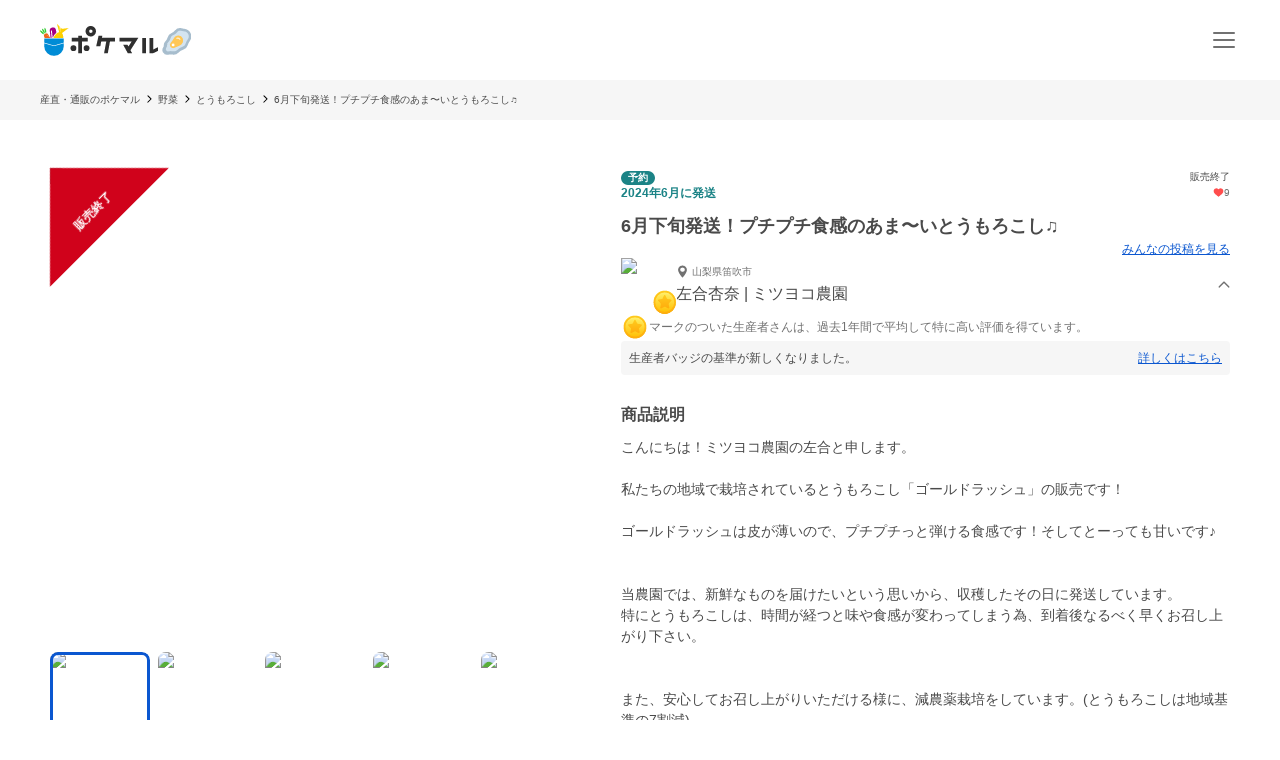

--- FILE ---
content_type: text/html; charset=utf-8
request_url: https://poke-m.com/products/406216
body_size: 24104
content:
<!DOCTYPE html><html lang="ja"><head><meta charSet="utf-8" data-next-head=""/><meta name="viewport" content="width=device-width" data-next-head=""/><meta name="twitter:card" content="summary_large_image" data-next-head=""/><meta name="twitter:site" content="@pocket_marche" data-next-head=""/><meta name="twitter:creator" content="@pocket_marche" data-next-head=""/><meta property="fb:app_id" content="255994168066242" data-next-head=""/><meta property="og:type" content="website" data-next-head=""/><meta property="og:locale" content="ja_JP" data-next-head=""/><meta property="og:site_name" content="ポケットマルシェ" data-next-head=""/><title data-next-head="">6月下旬発送！プチプチ食感のあま〜いとうもろこし♫｜とうもろこしの商品詳細｜ポケットマルシェ｜産地直送で旬の食材が生産者(農家・漁師)から届く</title><meta name="robots" content="noindex,follow" data-next-head=""/><meta name="description" content="山梨県笛吹市のミツヨコ農園の左合杏奈さんが出品しているとうもろこしの商品詳細です。日本最大級の産直(産地直送)通販「ポケットマルシェ(ポケマル)」の商品詳細は、生産者の産地やこだわり、保存方法、発送目安が分かり、画像付きのみんなの投稿(レビュー)も充実。生産者と心がふれあうお買い物体験をお楽しみください。" data-next-head=""/><meta property="og:title" content="6月下旬発送！プチプチ食感のあま〜いとうもろこし♫｜とうもろこしの商品詳細｜ポケットマルシェ｜産地直送で旬の食材が生産者(農家・漁師)から届く" data-next-head=""/><meta property="og:description" content="山梨県笛吹市のミツヨコ農園の左合杏奈さんが出品しているとうもろこしの商品詳細です。日本最大級の産直(産地直送)通販「ポケットマルシェ(ポケマル)」の商品詳細は、生産者の産地やこだわり、保存方法、発送目安が分かり、画像付きのみんなの投稿(レビュー)も充実。生産者と心がふれあうお買い物体験をお楽しみください。" data-next-head=""/><meta property="og:url" content="https://poke-m.com/products/406216" data-next-head=""/><meta property="og:image" content="https://img.resizing.net/projects/d63e60da-caac-477e-9622-4c9ca2a129b8/upload/images/0f5281be-c0e4-485a-8a8f-d86bb2a6ee9a/vs7tQXALFvf8DVxp6pBYDKa313snbyZ3m//c_limit,w_1000/f_jpg" data-next-head=""/><link rel="canonical" href="https://poke-m.com/products/406216" data-next-head=""/><link rel="preload" href="/images/common/logo_main_monthly/logo_main_01.svg" as="image" data-next-head=""/><link rel="preload" href="https://img.resizing.net/projects/d63e60da-caac-477e-9622-4c9ca2a129b8/upload/images/0f5281be-c0e4-485a-8a8f-d86bb2a6ee9a/vs7tQXALFvf8DVxp6pBYDKa313snbyZ3m/c_limit,w_600/f_avif" as="image" data-next-head=""/><link rel="dns-prefetch" href="https://api.poke-m.com"/><link rel="icon" type="image/png" sizes="32x32" href="https://poke-m.com/favicon-32x32.png?v=2"/><link rel="icon" type="image/png" sizes="16x16" href="https://poke-m.com/favicon-16x16.png?v=2"/><link rel="shortcut icon" type="image/vnd.microsoft.icon" href="https://poke-m.com/favicon.ico?v=2"/><link data-next-font="size-adjust" rel="preconnect" href="/" crossorigin="anonymous"/><link rel="preload" href="/_next/static/css/559c3f2045b27bf3.css" as="style"/><link rel="preload" href="/_next/static/css/6ece48a181204804.css" as="style"/><script type="application/ld+json" data-next-head="">{"@context":"https://schema.org","@type":"Product","description":"山梨県笛吹市のミツヨコ農園の左合杏奈さんが出品しているとうもろこしの商品詳細です。","sku":"406216","mpn":"406216","image":["https://img.resizing.net/projects/d63e60da-caac-477e-9622-4c9ca2a129b8/upload/images/0f5281be-c0e4-485a-8a8f-d86bb2a6ee9a/vs7tQXALFvf8DVxp6pBYDKa313snbyZ3m/","https://img.resizing.net/projects/d63e60da-caac-477e-9622-4c9ca2a129b8/upload/images/2c6d0ef1-a952-41cd-b4e4-a23ee16decb9/vBi8QohgCFrzEwEapSVHPEtmrGsDuo4WN/","https://img.resizing.net/projects/d63e60da-caac-477e-9622-4c9ca2a129b8/upload/images/a5e21cf3-01ad-4119-89a4-f64349ae6cc6/vVMNDXduLaQeMSZK89oGuUQx_CCj9uKgF/","https://img.resizing.net/projects/d63e60da-caac-477e-9622-4c9ca2a129b8/upload/images/72c6b54c-e8e1-4698-9610-ef56c7f93bfd/vkPFOj3feBF.1W2_GeDbgb_bIrffiqFA5/","https://img.resizing.net/projects/d63e60da-caac-477e-9622-4c9ca2a129b8/upload/images/76826b38-48cf-464f-aaa3-48389bfbfe31/vOXOv8mYJQbN63FZZFiAAvOn2v16NUCO7/"],"brand":{"@type":"Brand","name":"ミツヨコ農園"},"offers":[{"price":2880,"priceCurrency":"JPY","itemCondition":"https://schema.org/NewCondition","availability":"https://schema.org/InStock","url":"https://poke-m.com/products/406216","shippingDetails":{"@type":"OfferShippingDetails","shippingRate":{"@type":"MonetaryAmount","currency":"JPY"}},"@type":"Offer"}],"name":"6月下旬発送！プチプチ食感のあま〜いとうもろこし♫"}</script><script type="application/ld+json" data-next-head="">{"@context":"https://schema.org","@type":"BreadcrumbList","itemListElement":[{"@type":"ListItem","position":1,"item":"https://poke-m.com","name":"産直・通販のポケマル"},{"@type":"ListItem","position":2,"item":"https://poke-m.com/categories/1","name":"野菜"},{"@type":"ListItem","position":3,"item":"https://poke-m.com/categories/33","name":"とうもろこし"},{"@type":"ListItem","position":4,"item":"https://poke-m.com/products/406216","name":"6月下旬発送！プチプチ食感のあま〜いとうもろこし♫"}]}</script><script src="/scripts/detectHeader.min.js"></script><link rel="stylesheet" href="/_next/static/css/559c3f2045b27bf3.css" data-n-g=""/><link rel="stylesheet" href="/_next/static/css/6ece48a181204804.css" data-n-p=""/><noscript data-n-css=""></noscript><script defer="" noModule="" src="/_next/static/chunks/polyfills-42372ed130431b0a.js"></script><script defer="" src="/_next/static/chunks/4674.ce1fb7dc3ee63ee8.js"></script><script defer="" src="/_next/static/chunks/1470.246a2ea382ccf00b.js"></script><script src="/_next/static/chunks/webpack-c2c5163327f74395.js" defer=""></script><script src="/_next/static/chunks/framework-b5433ab1128a00c6.js" defer=""></script><script src="/_next/static/chunks/main-d54b2c0822155ebd.js" defer=""></script><script src="/_next/static/chunks/pages/_app-2b53a1d547d1ece1.js" defer=""></script><script src="/_next/static/chunks/910-83415fb230bb188d.js" defer=""></script><script src="/_next/static/chunks/5409-0f5360628e1a5f0f.js" defer=""></script><script src="/_next/static/chunks/1909-6aac13b567230fe8.js" defer=""></script><script src="/_next/static/chunks/1108-49d00f6eccf739d6.js" defer=""></script><script src="/_next/static/chunks/6879-e80c1fcee860e86e.js" defer=""></script><script src="/_next/static/chunks/5599-739865fcd3cb1a65.js" defer=""></script><script src="/_next/static/chunks/4847-00d4864e38a3d7c8.js" defer=""></script><script src="/_next/static/chunks/26-d09a4b750c7f9828.js" defer=""></script><script src="/_next/static/chunks/9693-f91ea0c356188ae3.js" defer=""></script><script src="/_next/static/chunks/2990-9579d1b5f0762a1a.js" defer=""></script><script src="/_next/static/chunks/4045-86e91ba1e7654f9b.js" defer=""></script><script src="/_next/static/chunks/1365-2e3acaf0c400a153.js" defer=""></script><script src="/_next/static/chunks/1873-46ddeec59401cb7c.js" defer=""></script><script src="/_next/static/chunks/8214-b019ad9a87efb1a5.js" defer=""></script><script src="/_next/static/chunks/7070-6a00ce91f305c00b.js" defer=""></script><script src="/_next/static/chunks/4910-0bcdee5889e32609.js" defer=""></script><script src="/_next/static/chunks/5959-fa95c684bbc118d7.js" defer=""></script><script src="/_next/static/chunks/1323-7facd5dad04661f8.js" defer=""></script><script src="/_next/static/chunks/8661-95e78feab8cbfe79.js" defer=""></script><script src="/_next/static/chunks/513-af94f6f982e4cf4e.js" defer=""></script><script src="/_next/static/chunks/4418-1479e404c10940d2.js" defer=""></script><script src="/_next/static/chunks/6557-75967fbbe150e058.js" defer=""></script><script src="/_next/static/chunks/8967-16ec9edf8cffe00e.js" defer=""></script><script src="/_next/static/chunks/pages/products/%5Bid%5D-9dd0def72cf279af.js" defer=""></script><script src="/_next/static/P-aS4_wl4z8l4_R9czk-G/_buildManifest.js" defer=""></script><script src="/_next/static/P-aS4_wl4z8l4_R9czk-G/_ssgManifest.js" defer=""></script><style data-styled="" data-styled-version="6.1.19">.jzmmjP{position:relative;display:inline-flex;justify-content:center;align-items:center;min-height:45px;padding:0.5rem 1rem;border:1px solid currentColor;border-radius:8px;width:100%;line-height:1.5;font-size:1rem;font-weight:600;opacity:1;cursor:pointer;-webkit-tap-highlight-color:transparent;pointer-events:auto;color:#0b57d0;background-color:transparent;border-color:currentColor;}/*!sc*/
.jzmmjP:active{opacity:0.6;}/*!sc*/
data-styled.g1[id="sc-66cd9db2-0"]{content:"jzmmjP,"}/*!sc*/
html,body,div,span,applet,object,iframe,h1,h2,h3,h4,h5,h6,p,blockquote,pre,a,abbr,acronym,address,big,cite,code,del,dfn,em,img,ins,kbd,q,s,samp,small,strike,strong,sub,sup,tt,var,b,u,i,center,dl,dt,dd,menu,ol,ul,li,fieldset,form,label,legend,table,caption,tbody,tfoot,thead,tr,th,td,article,aside,canvas,details,embed,figure,figcaption,footer,header,hgroup,main,menu,nav,output,ruby,section,summary,time,mark,audio,video{margin:0;padding:0;border:0;font-size:100%;font:inherit;vertical-align:baseline;}/*!sc*/
article,aside,details,figcaption,figure,footer,header,hgroup,main,menu,nav,section{display:block;}/*!sc*/
*[hidden]{display:none;}/*!sc*/
body{line-height:1;}/*!sc*/
menu,ol,ul{list-style:none;}/*!sc*/
blockquote,q{quotes:none;}/*!sc*/
blockquote:before,blockquote:after,q:before,q:after{content:'';content:none;}/*!sc*/
table{border-collapse:collapse;border-spacing:0;}/*!sc*/
html.smooth-scroll{scroll-behavior:smooth;}/*!sc*/
body{font-family:"Hiragino Sans","Hiragino Kaku Gothic ProN","ヒラギノ角ゴ ProN W3",Meiryo,"メイリオ",sans-serif;color:#4a4a4a;}/*!sc*/
*{box-sizing:border-box;}/*!sc*/
a{text-decoration:none;color:inherit;}/*!sc*/
input{color:#4a4a4a;font-size:1rem;}/*!sc*/
button{padding:0;background:none;border:none;font:inherit;}/*!sc*/
.announcementSlideImageFadeIn{opacity:1;animation-name:fadeInOpacity;animation-iteration-count:1;animation-timing-function:ease-in;animation-duration:1s;}/*!sc*/
.material-symbols-outlined__fill{font-variation-settings:'FILL' 1,'wght' 400,'GRAD' 0,'opsz' 24;}/*!sc*/
@keyframes fadeInOpacity{0%{opacity:0;}100%{opacity:1;}}/*!sc*/
@keyframes fadeOutOpacity{0%{opacity:1;}100%{opacity:0;}}/*!sc*/
@keyframes slide-up{0%{transform:translateY(100%);}100%{transform:translateY(0%);}}/*!sc*/
@keyframes slide-down{0%{transform:translateY(0%);}100%{transform:translateY(100%);}}/*!sc*/
data-styled.g10[id="sc-global-buoHlz1"]{content:"sc-global-buoHlz1,"}/*!sc*/
.jaqtXh{position:fixed;z-index:1001;top:0;width:100%;background-color:rgb(50,157,19,0.9);color:#fff;min-height:0;padding:0;opacity:0;visibility:hidden;transition:min-height 0.1s cubic-bezier(0.215,  0.610, 0.355, 1.000),opacity 0.4s cubic-bezier(0.215,  0.610, 0.355, 1.000),visibility 0.1s cubic-bezier(0.215,  0.610, 0.355, 1.000);}/*!sc*/
data-styled.g11[id="sc-eb6d6b11-0"]{content:"jaqtXh,"}/*!sc*/
.gnNxmk{width:100%;height:100%;}/*!sc*/
@media all and (-ms-high-contrast:none){.gnNxmk{display:flex;overflow:hidden;}}/*!sc*/
data-styled.g20[id="sc-c14f7ec5-0"]{content:"gnNxmk,"}/*!sc*/
.hTCfrp{width:100%;align-self:center;}/*!sc*/
@supports (object-fit:cover) and (object-fit:contain){.hTCfrp{height:100%;object-fit:cover;}}/*!sc*/
data-styled.g21[id="sc-c14f7ec5-1"]{content:"hTCfrp,"}/*!sc*/
.oYhlC{background-color:#f6f6f6;width:100%;min-height:40px;overflow:hidden;}/*!sc*/
data-styled.g60[id="sc-8a8324e1-0"]{content:"oYhlC,"}/*!sc*/
.cOCmOC{padding:10px 1rem;max-width:calc(1200px + 2rem);margin:0 auto;white-space:nowrap;overflow-x:auto;-webkit-overflow-scrolling:touch;scrollbar-width:none;}/*!sc*/
data-styled.g61[id="sc-8a8324e1-1"]{content:"cOCmOC,"}/*!sc*/
.dYPGOk{display:inline-block;line-height:1.5;font-size:0.625rem;white-space:nowrap;}/*!sc*/
.dYPGOk svg{margin:0 5px;}/*!sc*/
data-styled.g62[id="sc-8a8324e1-2"]{content:"dYPGOk,"}/*!sc*/
.KBobv{display:flex;justify-content:center;align-items:center;width:34px;height:34px;border-radius:50%;background-color:#fff;margin-right:12px;}/*!sc*/
.KBobv div{display:flex;justify-content:center;align-items:center;}/*!sc*/
.KBobv img{width:25px;height:25px;}/*!sc*/
data-styled.g63[id="sc-12d17bba-0"]{content:"KBobv,"}/*!sc*/
.cPWAKn{flex:1;font-size:0.625rem;font-weight:600;}/*!sc*/
@media (min-width:1100px){.cPWAKn{font-size:0.75rem;}}/*!sc*/
data-styled.g64[id="sc-12d17bba-1"]{content:"cPWAKn,"}/*!sc*/
.gWReOz{display:flex;align-items:center;}/*!sc*/
data-styled.g65[id="sc-c36c7e73-0"]{content:"gWReOz,"}/*!sc*/
.gPVpko{display:flex;justify-content:space-between;align-items:center;height:100%;padding:10px 1rem;border-top:#d6d6d6 solid 1px;}/*!sc*/
@media (min-width:1100px){.gPVpko{padding:10px 1rem 10px 0;border:none;}}/*!sc*/
data-styled.g66[id="sc-3c5a5664-0"]{content:"gPVpko,"}/*!sc*/
.iNggwd{flex:1;padding-right:1em;line-height:1.4;}/*!sc*/
data-styled.g67[id="sc-3c5a5664-1"]{content:"iNggwd,"}/*!sc*/
@media (min-width:1100px){.dgDUQV{display:none;}}/*!sc*/
data-styled.g68[id="sc-3c5a5664-2"]{content:"dgDUQV,"}/*!sc*/
.qcsQS{font-size:0.625rem;font-weight:600;display:-webkit-box;-webkit-box-orient:vertical;-webkit-line-clamp:2;overflow:hidden;}/*!sc*/
@media (min-width:1100px){.qcsQS{font-size:0.75rem;}}/*!sc*/
data-styled.g69[id="sc-36ebd7df-0"]{content:"qcsQS,"}/*!sc*/
.LoOxc{display:flex;align-items:center;}/*!sc*/
data-styled.g70[id="sc-74d1fe0a-0"]{content:"LoOxc,"}/*!sc*/
.tbAzY{display:flex;align-items:center;height:70px;padding:0 1rem;border-top:#d6d6d6 solid 1px;}/*!sc*/
.tbAzY section{flex:1;margin-right:1em;}/*!sc*/
@media (min-width:1100px){.tbAzY{border:none;height:auto;margin-bottom:15px;}}/*!sc*/
data-styled.g71[id="sc-dec6aaf5-0"]{content:"tbAzY,"}/*!sc*/
.geiuyw{display:block;width:92px;height:40px;margin-right:26px;}/*!sc*/
data-styled.g72[id="sc-dec6aaf5-1"]{content:"geiuyw,"}/*!sc*/
.cVpvKx{font-size:0.75rem;font-weight:600;margin-bottom:8px;}/*!sc*/
data-styled.g73[id="sc-dec6aaf5-2"]{content:"cVpvKx,"}/*!sc*/
.dYBkGN{font-size:0.625rem;font-weight:300;line-height:1.4;display:-webkit-box;-webkit-box-orient:vertical;-webkit-line-clamp:2;overflow:hidden;}/*!sc*/
data-styled.g74[id="sc-dec6aaf5-3"]{content:"dYBkGN,"}/*!sc*/
.kTcems{justify-self:flex-end;}/*!sc*/
data-styled.g75[id="sc-dec6aaf5-4"]{content:"kTcems,"}/*!sc*/
.fzVLvJ{position:relative!important;height:29px!important;width:auto!important;object-fit:contain;}/*!sc*/
@media (min-width:768px){.fzVLvJ{height:32px!important;}}/*!sc*/
data-styled.g89[id="sc-34ac54f1-0"]{content:"fzVLvJ,"}/*!sc*/
.dkpLPy{font-size:0.875rem;line-height:1.5;}/*!sc*/
.dkpLPy *{display:inline-block;}/*!sc*/
data-styled.g122[id="sc-3c32c098-1"]{content:"dkpLPy,"}/*!sc*/
.yxVMV{background-color:#f6f6f6;}/*!sc*/
@media (min-width:1100px){.yxVMV{padding:0 0 10px;}}/*!sc*/
data-styled.g135[id="sc-6bf23527-0"]{content:"yxVMV,"}/*!sc*/
@media (min-width:1100px){.gVcnCF{width:100%;margin:0 auto;max-width:1200px;}}/*!sc*/
@media (min-width:1100px){.gVcnCF{display:flex;padding-top:1rem;}}/*!sc*/
data-styled.g136[id="sc-6bf23527-1"]{content:"gVcnCF,"}/*!sc*/
.hXJjxX{flex:1;}/*!sc*/
data-styled.g138[id="sc-6bf23527-3"]{content:"hXJjxX,"}/*!sc*/
.kKUdwP{display:grid;grid-template-columns:1fr 1fr;}/*!sc*/
.kKUdwP a{height:44px;}/*!sc*/
.kKUdwP a:nth-child(odd){border-right:#d6d6d6 solid 1px;}/*!sc*/
@media (min-width:1100px){.kKUdwP{display:block;margin-top:-0.4em;width:160px;}.kKUdwP a:nth-child(odd){border:none;}}/*!sc*/
data-styled.g139[id="sc-6bf23527-4"]{content:"kKUdwP,"}/*!sc*/
.fdVcmM{margin-right:40px;}/*!sc*/
@media (min-width:1100px){.fdVcmM{margin-right:0;margin-bottom:8px;}}/*!sc*/
data-styled.g140[id="sc-6bf23527-5"]{content:"fdVcmM,"}/*!sc*/
.fGKFqr{padding:14px 1rem;border-top:#d6d6d6 solid 1px;}/*!sc*/
@media (min-width:1100px){.fGKFqr{padding:0 1rem;border:none;}}/*!sc*/
data-styled.g142[id="sc-6bf23527-7"]{content:"fGKFqr,"}/*!sc*/
.feGcgS{margin-top:10px;display:flex;justify-content:center;}/*!sc*/
@media (min-width:1100px){.feGcgS{display:block;}}/*!sc*/
data-styled.g143[id="sc-6bf23527-8"]{content:"feGcgS,"}/*!sc*/
.bezwBG{padding-bottom:0;}/*!sc*/
@media (min-width:1100px){.bezwBG{margin-top:15px;}}/*!sc*/
data-styled.g144[id="sc-6bf23527-9"]{content:"bezwBG,"}/*!sc*/
.gNmsPY{display:flex;align-items:center;justify-content:center;}/*!sc*/
@media (min-width:1100px){.gNmsPY{justify-content:initial;}}/*!sc*/
data-styled.g145[id="sc-6bf23527-10"]{content:"gNmsPY,"}/*!sc*/
.kSLUnq{display:inline-flex;justify-content:center;align-items:center;width:44px;height:44px;cursor:pointer;}/*!sc*/
data-styled.g146[id="sc-6bf23527-11"]{content:"kSLUnq,"}/*!sc*/
.jFymaP{margin:16px auto 8px;font-size:0.7em;line-height:1.5;padding:0 16px;color:#717171;}/*!sc*/
@media (min-width:1100px){.jFymaP{width:100%;margin:0 auto;max-width:1200px;}}/*!sc*/
@media (min-width:1100px){.jFymaP{padding:0;}}/*!sc*/
data-styled.g147[id="sc-6bf23527-12"]{content:"jFymaP,"}/*!sc*/
.dizese{padding:14px 1rem;border-top:#d6d6d6 solid 1px;text-align:center;}/*!sc*/
.dizese small{font-size:0.625rem;font-weight:400;color:#717171;}/*!sc*/
@media (min-width:1100px){.dizese{border:none;}}/*!sc*/
data-styled.g148[id="sc-6bf23527-13"]{content:"dizese,"}/*!sc*/
.eccsbl{font-size:0.75rem;font-weight:600;text-align:center;margin-bottom:10px;}/*!sc*/
@media (min-width:768px){.eccsbl{text-align:left;}}/*!sc*/
data-styled.g149[id="sc-6bf23527-14"]{content:"eccsbl,"}/*!sc*/
.kONGcO{line-height:0;cursor:pointer;-webkit-tap-highlight-color:transparent;}/*!sc*/
.kONGcO:active{opacity:0.6;}/*!sc*/
.kONGcO>*{pointer-events:none;}/*!sc*/
data-styled.g154[id="sc-a3965eb1-0"]{content:"kONGcO,"}/*!sc*/
.hZovWi{position:relative;}/*!sc*/
data-styled.g166[id="sc-aac53139-0"]{content:"hZovWi,"}/*!sc*/
.csiEkt{position:relative;width:100%;background-color:#fff;padding:0 1rem;}/*!sc*/
data-styled.g167[id="sc-aac53139-1"]{content:"csiEkt,"}/*!sc*/
.fZBPOe{min-height:50px;display:flex;align-items:center;justify-content:space-between;margin:0 auto;max-width:1200px;}/*!sc*/
@media (min-width:768px){.fZBPOe{min-height:80px;}}/*!sc*/
data-styled.g168[id="sc-aac53139-2"]{content:"fZBPOe,"}/*!sc*/
.eLSyNz{display:flex;align-items:center;gap:0.5rem;margin-right:0.5rem;}/*!sc*/
@media (min-width:768px){.eLSyNz{gap:0.75rem;margin-right:0.75rem;}}/*!sc*/
data-styled.g169[id="sc-aac53139-3"]{content:"eLSyNz,"}/*!sc*/
.khJOdu{display:flex;align-items:center;justify-content:center;}/*!sc*/
data-styled.g170[id="sc-aac53139-4"]{content:"khJOdu,"}/*!sc*/
.cICnNv{display:flex;align-items:center;}/*!sc*/
data-styled.g171[id="sc-aac53139-5"]{content:"cICnNv,"}/*!sc*/
.ejChxw{display:flex;position:relative;}/*!sc*/
data-styled.g172[id="sc-aac53139-6"]{content:"ejChxw,"}/*!sc*/
.TeefS{display:inline-flex;align-items:center;justify-content:center;padding:0 7px;border-radius:1000px;font-size:0.625rem;font-weight:600;color:#fff;line-height:normal;background-color:#1B8386;}/*!sc*/
data-styled.g180[id="sc-40527b22-0"]{content:"TeefS,"}/*!sc*/
.kdzrAx{position:relative;width:55px;height:55px;}/*!sc*/
data-styled.g182[id="sc-108d42e3-0"]{content:"kdzrAx,"}/*!sc*/
.gJqPWl{position:relative;width:55px;height:55px;border:none;border-radius:50%;box-sizing:border-box;}/*!sc*/
.gJqPWl img,.gJqPWl svg{width:100%;height:100%;border-radius:50%;}/*!sc*/
data-styled.g183[id="sc-108d42e3-1"]{content:"gJqPWl,"}/*!sc*/
.eufBHp{position:absolute;right:-2.75px;bottom:-2.75px;font-size:0;}/*!sc*/
data-styled.g184[id="sc-c552bb93-0"]{content:"eufBHp,"}/*!sc*/
.eqgjsm{color:#1B8386;font-size:0.75rem;font-weight:600;line-height:1.2;}/*!sc*/
data-styled.g185[id="sc-7cc2f628-0"]{content:"eqgjsm,"}/*!sc*/
.fFwIlo{--base-px:70px;--base-px-tablet:calc(70px * 1.2);position:absolute;top:0;left:calc(var(--base-px) * -1);display:flex;justify-content:center;gap:0.5rem;transform:rotate(-45deg);transform-origin:center 0;border-left:var(--base-px) solid transparent;border-right:var(--base-px) solid transparent;border-bottom:var(--base-px) solid #d0021b;}/*!sc*/
@media (min-width:768px){.fFwIlo{left:calc(-1 * var(--base-px-tablet));border-left:var(--base-px-tablet) solid transparent;border-right:var(--base-px-tablet) solid transparent;border-bottom:var(--base-px-tablet) solid #d0021b;}}/*!sc*/
data-styled.g186[id="sc-7d725fdc-0"]{content:"fFwIlo,"}/*!sc*/
.kBCitn{--base-px:70px;--base-px-tablet:calc(70px * 1.2);--font-size:0.75rem;--font-size-tablet:0.75rem;display:flex;align-items:center;justify-content:center;width:calc(var(--font-size) * 4);height:var(--base-px);padding-top:calc(var(--base-px) * 0.45);color:#fff;font-weight:600;font-size:var(--font-size);position:absolute;overflow-wrap:anywhere;text-align:center;line-height:1.2;}/*!sc*/
@media (min-width:768px){.kBCitn{width:calc(var(--font-size-tablet) * 4);height:var(--base-px-tablet);padding-top:calc(var(--base-px-tablet) * 0.45);font-size:var(--font-size-tablet);}}/*!sc*/
data-styled.g187[id="sc-7d725fdc-1"]{content:"kBCitn,"}/*!sc*/
.kWWWNK{overflow:hidden;}/*!sc*/
data-styled.g288[id="sc-95362b5a-0"]{content:"kWWWNK,"}/*!sc*/
.grvvXt{position:relative;height:100%;cursor:pointer;-webkit-tap-highlight-color:transparent;}/*!sc*/
.grvvXt:active{opacity:0.6;}/*!sc*/
data-styled.g289[id="sc-95362b5a-1"]{content:"grvvXt,"}/*!sc*/
.kwwbeu{position:relative;}/*!sc*/
data-styled.g290[id="sc-95362b5a-2"]{content:"kwwbeu,"}/*!sc*/
.fTGxoB{position:absolute;right:0;top:0;display:flex;align-items:center;width:13px;height:100%;transform:rotateX(0deg);}/*!sc*/
data-styled.g291[id="sc-95362b5a-3"]{content:"fTGxoB,"}/*!sc*/
.gJVSmD{height:0;opacity:0;visibility:hidden;transition:height 0.4s cubic-bezier(0.215,  0.610, 0.355, 1.000),opacity 0.4s cubic-bezier(0.215,  0.610, 0.355, 1.000),visibility 0.1s cubic-bezier(0.215,  0.610, 0.355, 1.000);}/*!sc*/
data-styled.g292[id="sc-95362b5a-4"]{content:"gJVSmD,"}/*!sc*/
@media (max-width:767px){.bfmkPw{min-width:164px;max-width:164px;}}/*!sc*/
@media (min-width:768px){.bfmkPw{min-width:220px;max-width:220px;}}/*!sc*/
@media (min-width:1100px){.bfmkPw{display:block;min-width:180px;flex-shrink:0;}}/*!sc*/
data-styled.g431[id="sc-24f24be6-0"]{content:"bfmkPw,"}/*!sc*/
.fYjTex{display:flex;flex-direction:column;gap:1rem;}/*!sc*/
@media (min-width:768px){.fYjTex{gap:3rem;}}/*!sc*/
data-styled.g432[id="sc-13391671-0"]{content:"fYjTex,"}/*!sc*/
.imoSKg{font-size:1rem;font-weight:600;padding:0 1rem;text-align:left;}/*!sc*/
@media (min-width:768px){.imoSKg{font-size:1.875rem;padding:0;text-align:center;}}/*!sc*/
data-styled.g433[id="sc-13391671-1"]{content:"imoSKg,"}/*!sc*/
.bdWDe{font-size:0.875rem;color:#717171;}/*!sc*/
@media (min-width:768px){.bdWDe{font-size:1rem;text-align:center;}}/*!sc*/
data-styled.g434[id="sc-13391671-2"]{content:"bdWDe,"}/*!sc*/
.RHryQ{border-radius:8px;overflow:hidden;width:100%;height:294px;}/*!sc*/
@media (min-width:768px){.RHryQ{width:100%;height:325px;}}/*!sc*/
data-styled.g435[id="sc-938a2d6e-0"]{content:"RHryQ,"}/*!sc*/
.dZiPkl{margin-top:30px;display:flex;justify-content:center;}/*!sc*/
data-styled.g436[id="sc-938a2d6e-1"]{content:"dZiPkl,"}/*!sc*/
.bJOHdL{border-radius:1000px;overflow:hidden;width:200px;height:40px;}/*!sc*/
@media (min-width:768px){.bJOHdL{width:290px;}}/*!sc*/
data-styled.g437[id="sc-938a2d6e-2"]{content:"bJOHdL,"}/*!sc*/
.bHIUQM{position:relative;}/*!sc*/
data-styled.g438[id="sc-5aba1d2e-0"]{content:"bHIUQM,"}/*!sc*/
.dxlBpU{min-height:5rem;line-height:1.5;margin:0 1rem;}/*!sc*/
@media (min-width:1100px){.dxlBpU{margin:0;min-height:6rem;}}/*!sc*/
data-styled.g439[id="sc-5aba1d2e-1"]{content:"dxlBpU,"}/*!sc*/
.ckVanL{width:100%;}/*!sc*/
.ckVanL dt{width:100%;margin-bottom:0.5rem;font-weight:600;}/*!sc*/
.ckVanL dd{width:100%;line-height:1.5;}/*!sc*/
data-styled.g768[id="sc-9d026193-0"]{content:"ckVanL,"}/*!sc*/
.rjJML{position:relative;height:90vw;}/*!sc*/
@media (min-width:768px){.rjJML{height:468px;}}/*!sc*/
.rjJML .splide__slide img{width:100%;height:100%;object-fit:contain;}/*!sc*/
.rjJML .splide__pagination{gap:5px;}/*!sc*/
.rjJML .splide__pagination .splide__pagination__page{opacity:1;height:6px;width:6px;}/*!sc*/
.rjJML .splide__pagination .splide__pagination__page.is-active{background:#0b57d0;transform:scale(1);}/*!sc*/
.rjJML .splide__arrow{display:flex;justify-content:center;align-items:center;background:transparent;opacity:1;overflow:hidden;width:44px;height:44px;filter:drop-shadow(rgb(0,0,0,0.5) 0 0 4px);cursor:pointer;-webkit-tap-highlight-color:transparent;}/*!sc*/
.rjJML .splide__arrow:active{opacity:0.6;}/*!sc*/
.rjJML .splide__arrow svg{fill:#fff;width:26px;height:26px;}/*!sc*/
.rjJML .splide__arrow--prev{left:4px;}/*!sc*/
.rjJML .splide__arrow--prev svg{transform:scale(-1.5) translate(6px,5px);}/*!sc*/
.rjJML .splide__arrow--next{right:4px;}/*!sc*/
.rjJML .splide__arrow--next svg{transform:scale(1.5) translate(6px,5px);}/*!sc*/
.rjJML .splide__slide{position:relative;width:100%;height:90vw;}/*!sc*/
@media (min-width:768px){.rjJML .splide__slide{height:468px;}}/*!sc*/
data-styled.g769[id="sc-adc1e4fc-0"]{content:"rjJML,"}/*!sc*/
.bxMlf{margin-top:0.5rem;overflow-x:scroll;}/*!sc*/
@media (min-width:768px){.bxMlf{overflow-x:initial;}}/*!sc*/
data-styled.g770[id="sc-adc1e4fc-1"]{content:"bxMlf,"}/*!sc*/
.gxepUl{display:inline-flex;margin:0 0.5rem;gap:0.5rem;padding:0.5rem 0;}/*!sc*/
@media (min-width:768px){.gxepUl{margin:0;display:grid;grid-template-columns:1fr 1fr 1fr 1fr 1fr;grid-auto-flow:row;}}/*!sc*/
data-styled.g771[id="sc-adc1e4fc-2"]{content:"gxepUl,"}/*!sc*/
.hUxvwE{position:relative;width:60px;height:40px;border-radius:8px;overflow:hidden;outline:none;cursor:pointer;}/*!sc*/
@media (min-width:768px){.hUxvwE{aspect-ratio:16/10;width:auto;height:auto;}}/*!sc*/
data-styled.g772[id="sc-adc1e4fc-3"]{content:"hUxvwE,"}/*!sc*/
.hthUwn{position:absolute;left:0;top:0;width:100%;height:100%;background:transparent;z-index:1;border-radius:8px;box-shadow:inset 0 0 0 3px #0b57d0;}/*!sc*/
data-styled.g773[id="sc-adc1e4fc-4"]{content:"hthUwn,"}/*!sc*/
.bqgEhl{display:inline-flex;align-items:center;font-size:0.625rem;color:#717171;gap:0.125rem;}/*!sc*/
data-styled.g794[id="sc-f946205-0"]{content:"bqgEhl,"}/*!sc*/
.oAwna{display:flex;align-items:center;font-size:0.625rem;font-weight:300;color:#717171;}/*!sc*/
.oAwna p{margin-left:3px;}/*!sc*/
data-styled.g795[id="sc-3805a861-0"]{content:"oAwna,"}/*!sc*/
.csgUci{display:flex;align-items:center;gap:1rem;}/*!sc*/
data-styled.g796[id="sc-d725cb2a-0"]{content:"csgUci,"}/*!sc*/
.dAUfho{flex:1;}/*!sc*/
data-styled.g797[id="sc-d725cb2a-1"]{content:"dAUfho,"}/*!sc*/
.hgeJGP{display:inline-block;margin-top:0.25rem;line-height:1.5;font-weight:300;}/*!sc*/
data-styled.g798[id="sc-d725cb2a-2"]{content:"hgeJGP,"}/*!sc*/
.gnspMD{display:flex;flex-wrap:wrap;}/*!sc*/
data-styled.g800[id="sc-3b082627-0"]{content:"gnspMD,"}/*!sc*/
.bKJjYU{display:flex;justify-content:space-between;align-items:center;padding:0.75rem 0;padding-right:1.5rem;}/*!sc*/
.bKJjYU dt{min-width:100px;}/*!sc*/
.bKJjYU dd{font-size:0.875rem;}/*!sc*/
@media (min-width:768px){.bKJjYU dd{font-size:1rem;}}/*!sc*/
.nMQTN{display:flex;justify-content:space-between;align-items:center;padding:0.75rem 0;}/*!sc*/
.nMQTN dt{min-width:100px;}/*!sc*/
.nMQTN dd{font-size:0.875rem;}/*!sc*/
@media (min-width:768px){.nMQTN dd{font-size:1rem;}}/*!sc*/
data-styled.g805[id="sc-59172f06-0"]{content:"bKJjYU,nMQTN,"}/*!sc*/
.jzvpKv{padding:0.75rem 0;line-height:1.5;font-size:0.75rem;white-space:pre-line;}/*!sc*/
data-styled.g806[id="sc-59172f06-1"]{content:"jzvpKv,"}/*!sc*/
.jgFejm{min-width:100px;font-size:14px;font-weight:600;line-height:1.5;}/*!sc*/
data-styled.g807[id="sc-59172f06-2"]{content:"jgFejm,"}/*!sc*/
.jmXgEA{display:flex;align-items:center;justify-content:space-between;line-height:1.5;padding:0.75rem 0;}/*!sc*/
.jmXgEA dt{font-size:0.75rem;font-weight:600;white-space:nowrap;}/*!sc*/
.jmXgEA dd{font-weight:300;}/*!sc*/
.jmXgEA dd a{color:#0b57d0;text-decoration:underline;}/*!sc*/
data-styled.g808[id="sc-59172f06-3"]{content:"jmXgEA,"}/*!sc*/
.fHvUKo{padding:0.5rem;background-color:#fff5f5;color:#d0021b;font-size:0.75rem;line-height:1.5;border-radius:4px;}/*!sc*/
data-styled.g809[id="sc-59172f06-4"]{content:"fHvUKo,"}/*!sc*/
.iuxZLL{scroll-margin-top:3rem;}/*!sc*/
data-styled.g810[id="sc-a35f1164-0"]{content:"iuxZLL,"}/*!sc*/
.jNPqBq{color:#717171;padding:0 1rem 2rem;}/*!sc*/
@media (min-width:1100px){.jNPqBq{text-align:center;}}/*!sc*/
data-styled.g813[id="sc-a35f1164-3"]{content:"jNPqBq,"}/*!sc*/
.eHweRt{margin-top:2rem;margin-bottom:2rem;font-weight:300;}/*!sc*/
data-styled.g814[id="sc-9e3aa53d-0"]{content:"eHweRt,"}/*!sc*/
.grIsZi{color:#4a4a4a;font-size:1rem;font-weight:600;margin-bottom:14px;}/*!sc*/
data-styled.g815[id="sc-9e3aa53d-1"]{content:"grIsZi,"}/*!sc*/
.iqgEVg{white-space:pre-line;word-break:break-all;padding:0 1rem;}/*!sc*/
@media (min-width:768px){.iqgEVg{padding:0;}}/*!sc*/
@media (min-width:1100px){.iqgEVg{width:100%;margin:0 auto;max-width:1200px;}}/*!sc*/
data-styled.g818[id="sc-9e3aa53d-4"]{content:"iqgEVg,"}/*!sc*/
.ihFATN{margin-top:2rem;display:flex;flex-direction:column;gap:1rem;}/*!sc*/
data-styled.g819[id="sc-9e3aa53d-5"]{content:"ihFATN,"}/*!sc*/
.WNyRm{text-align:right;}/*!sc*/
.WNyRm a{color:#0b57d0;font-size:0.875rem;text-decoration:none;}/*!sc*/
data-styled.g820[id="sc-ce091a88-0"]{content:"WNyRm,"}/*!sc*/
.bQFdaz{display:flex;flex-direction:column;gap:0.5rem;}/*!sc*/
data-styled.g821[id="sc-ab67eb51-0"]{content:"bQFdaz,"}/*!sc*/
.ektnwh{display:flex;align-items:center;gap:0.125rem;}/*!sc*/
data-styled.g822[id="sc-ab67eb51-1"]{content:"ektnwh,"}/*!sc*/
.jRFsEe{flex:1;line-height:1.5;font-size:0.75rem;color:#717171;}/*!sc*/
data-styled.g823[id="sc-ab67eb51-2"]{content:"jRFsEe,"}/*!sc*/
.gZWKnL{display:flex;align-items:center;justify-content:space-between;background-color:#f6f6f6;font-size:0.625rem;line-height:1.5;padding:0.5rem;border-radius:0.25rem;}/*!sc*/
.gZWKnL a{color:#0b57d0;text-decoration:underline;}/*!sc*/
@media (min-width:768px){.gZWKnL{font-size:0.75rem;}}/*!sc*/
data-styled.g824[id="sc-ab67eb51-3"]{content:"gZWKnL,"}/*!sc*/
.bfZPxb{display:flex;align-items:center;}/*!sc*/
data-styled.g848[id="sc-132fe6c1-0"]{content:"bfZPxb,"}/*!sc*/
.eBsZLF{margin-right:5px;}/*!sc*/
data-styled.g849[id="sc-132fe6c1-1"]{content:"eBsZLF,"}/*!sc*/
.gvwYVE{margin-left:5px;}/*!sc*/
data-styled.g851[id="sc-132fe6c1-3"]{content:"gvwYVE,"}/*!sc*/
.eYaLLN{margin-left:auto;font-size:0.625rem;font-weight:400;}/*!sc*/
data-styled.g852[id="sc-132fe6c1-4"]{content:"eYaLLN,"}/*!sc*/
.henuVZ{flex:1;}/*!sc*/
data-styled.g853[id="sc-132fe6c1-5"]{content:"henuVZ,"}/*!sc*/
.bmA-dlG{padding:0 1rem;}/*!sc*/
@media (min-width:768px){.bmA-dlG{padding:0;}}/*!sc*/
data-styled.g855[id="sc-d65ef8ef-0"]{content:"bmA-dlG,"}/*!sc*/
.hFHKli{font-size:0.75rem;color:#0b57d0;text-decoration:underline;line-height:1.5;align-self:flex-end;cursor:pointer;-webkit-tap-highlight-color:transparent;}/*!sc*/
.hFHKli:active{opacity:0.6;}/*!sc*/
data-styled.g858[id="sc-d65ef8ef-3"]{content:"hFHKli,"}/*!sc*/
.bEgtHp{display:flex;flex-direction:column;gap:0.5rem;}/*!sc*/
data-styled.g859[id="sc-d65ef8ef-4"]{content:"bEgtHp,"}/*!sc*/
.eTcqPZ{font-size:1.125rem;font-weight:600;line-height:1.5;}/*!sc*/
data-styled.g860[id="sc-d65ef8ef-5"]{content:"eTcqPZ,"}/*!sc*/
.dzxCum{margin:1.5rem 0 0;}/*!sc*/
data-styled.g861[id="sc-d65ef8ef-6"]{content:"dzxCum,"}/*!sc*/
.bZddT{display:flex;flex-direction:column;gap:0.25rem;margin-bottom:0.75rem;}/*!sc*/
data-styled.g862[id="sc-d65ef8ef-7"]{content:"bZddT,"}/*!sc*/
.iyKsrH{display:flex;justify-content:space-between;align-items:center;}/*!sc*/
data-styled.g863[id="sc-d65ef8ef-8"]{content:"iyKsrH,"}/*!sc*/
.hQHAYY{margin-left:auto;}/*!sc*/
data-styled.g864[id="sc-d65ef8ef-9"]{content:"hQHAYY,"}/*!sc*/
.gpQLBj{margin-top:1rem;}/*!sc*/
@media (min-width:768px){.gpQLBj{margin-top:2rem;}}/*!sc*/
data-styled.g865[id="sc-d65ef8ef-10"]{content:"gpQLBj,"}/*!sc*/
.jrJsZv{display:flex;justify-content:space-between;align-items:center;gap:1rem;cursor:pointer;}/*!sc*/
.jrJsZv:active{opacity:0.6;}/*!sc*/
.jrJsZv>*{pointer-events:none;}/*!sc*/
data-styled.g866[id="sc-d65ef8ef-11"]{content:"jrJsZv,"}/*!sc*/
.cWEZwa{flex-shrink:0;}/*!sc*/
data-styled.g867[id="sc-d65ef8ef-12"]{content:"cWEZwa,"}/*!sc*/
.gkSNpV{padding:1rem;}/*!sc*/
@media (min-width:768px){.gkSNpV{padding:1rem 0;}}/*!sc*/
.gkSNpV span{height:45px;font-weight:600;}/*!sc*/
data-styled.g881[id="sc-551bbd75-0"]{content:"gkSNpV,"}/*!sc*/
.hkAVNk{margin-bottom:0.75rem;}/*!sc*/
data-styled.g884[id="sc-7b517706-0"]{content:"hkAVNk,"}/*!sc*/
.jmkoAN{display:flex;flex-direction:column;gap:0.5rem;}/*!sc*/
data-styled.g885[id="sc-6369b83d-0"]{content:"jmkoAN,"}/*!sc*/
.hBRMAG{font-size:0.875rem;}/*!sc*/
data-styled.g886[id="sc-6369b83d-1"]{content:"hBRMAG,"}/*!sc*/
.jPkeoG{text-align:right;font-size:0.75rem;line-height:1.5;}/*!sc*/
data-styled.g887[id="sc-6369b83d-2"]{content:"jPkeoG,"}/*!sc*/
.cKmExm{display:flex;flex-direction:column;gap:0.25rem;}/*!sc*/
data-styled.g893[id="sc-1c4dfdca-0"]{content:"cKmExm,"}/*!sc*/
.gkJznu{display:flex;flex-direction:column;gap:0.75rem;padding-bottom:0.75rem;}/*!sc*/
data-styled.g894[id="sc-1c4dfdca-1"]{content:"gkJznu,"}/*!sc*/
.eWEKdE{font-size:0.75rem;color:#0b57d0;line-height:1.5;}/*!sc*/
data-styled.g895[id="sc-1c4dfdca-2"]{content:"eWEKdE,"}/*!sc*/
.lelZdi{padding:0.5rem 1rem 1rem;border-top:#d6d6d6 solid 1px;border-bottom:#d6d6d6 1px solid;display:flex;flex-direction:column;}/*!sc*/
@media (min-width:768px){.lelZdi{padding:1rem 0;}}/*!sc*/
data-styled.g900[id="sc-b46fafeb-0"]{content:"lelZdi,"}/*!sc*/
.jBFpAB{color:#0b57d0;margin-left:10px;}/*!sc*/
data-styled.g901[id="sc-e30f0147-0"]{content:"jBFpAB,"}/*!sc*/
.hiZIOz{display:flex;align-items:center;gap:10px;}/*!sc*/
.hiZIOz div{height:50px;}/*!sc*/
data-styled.g902[id="sc-e30f0147-1"]{content:"hiZIOz,"}/*!sc*/
.kNjRVK{width:50px;}/*!sc*/
data-styled.g903[id="sc-e30f0147-2"]{content:"kNjRVK,"}/*!sc*/
.eAteIL{display:flex;flex-wrap:wrap;align-items:flex-start;flex-direction:row;}/*!sc*/
data-styled.g905[id="sc-ba385917-0"]{content:"eAteIL,"}/*!sc*/
.epGaev{display:flex;}/*!sc*/
data-styled.g906[id="sc-ba385917-1"]{content:"epGaev,"}/*!sc*/
.gugnOq{display:inline-block;padding:0 4px;}/*!sc*/
data-styled.g907[id="sc-ba385917-2"]{content:"gugnOq,"}/*!sc*/
.evftjh{border-top:1px solid #d6d6d6;border-bottom:1px solid #d6d6d6;}/*!sc*/
data-styled.g908[id="sc-990e13a3-0"]{content:"evftjh,"}/*!sc*/
.fSwCGd{display:flex;flex-direction:column;padding:0.5rem 1rem;}/*!sc*/
@media (min-width:768px){.fSwCGd{padding:0.5rem 0;}}/*!sc*/
data-styled.g909[id="sc-990e13a3-1"]{content:"fSwCGd,"}/*!sc*/
.fYmFLO{padding:1rem 1rem 0;}/*!sc*/
@media (min-width:768px){.fYmFLO{padding:1rem 0 0;}}/*!sc*/
data-styled.g910[id="sc-9560144d-0"]{content:"fYmFLO,"}/*!sc*/
.cLbLyI{display:block;cursor:pointer;font-size:0.875rem;color:#0b57d0;text-decoration:underline;}/*!sc*/
data-styled.g921[id="sc-4436cc0e-0"]{content:"cLbLyI,"}/*!sc*/
.OYOzA{display:flex;justify-content:space-between;align-items:center;padding:1rem;}/*!sc*/
@media (min-width:1100px){.OYOzA{padding:1rem 0;}}/*!sc*/
data-styled.g922[id="sc-2778cdc9-0"]{content:"OYOzA,"}/*!sc*/
.gkYfAv{display:flex;align-items:center;gap:0.75rem;}/*!sc*/
data-styled.g923[id="sc-2778cdc9-1"]{content:"gkYfAv,"}/*!sc*/
.gkjPzO{width:100%;padding:0 0 4rem;}/*!sc*/
@media (min-width:1100px){.gkjPzO{padding:3rem 0 5rem;}}/*!sc*/
data-styled.g929[id="sc-94996148-0"]{content:"gkjPzO,"}/*!sc*/
@media (min-width:768px){.cVMOCJ{max-width:500px;margin:0 auto;}}/*!sc*/
@media (min-width:1100px){.cVMOCJ{display:flex;margin:0;}}/*!sc*/
@media (min-width:1100px){.cVMOCJ{width:100%;margin:0 auto;max-width:1300px;}}/*!sc*/
@media (min-width:1100px){.cVMOCJ{padding-left:50px;padding-right:50px;}}/*!sc*/
data-styled.g930[id="sc-94996148-1"]{content:"cVMOCJ,"}/*!sc*/
.iMpbfZ{padding:0 1rem 1rem;}/*!sc*/
@media (min-width:768px){.iMpbfZ{padding:0 0 1rem;}}/*!sc*/
data-styled.g931[id="sc-94996148-2"]{content:"iMpbfZ,"}/*!sc*/
.hMNQRO{margin-top:0.5rem;border-bottom:1px solid #d6d6d6;}/*!sc*/
@media (min-width:1100px){.hMNQRO{margin-top:0;width:620px;}}/*!sc*/
data-styled.g932[id="sc-94996148-3"]{content:"hMNQRO,"}/*!sc*/
@media (min-width:1100px){.hUVCkB{width:540px;margin-right:40px;}}/*!sc*/
data-styled.g933[id="sc-94996148-4"]{content:"hUVCkB,"}/*!sc*/
.gxBDhr{margin-top:2.5rem;display:flex;flex-direction:column;gap:4rem;}/*!sc*/
@media (min-width:1100px){.gxBDhr{gap:5rem;}}/*!sc*/
data-styled.g934[id="sc-94996148-5"]{content:"gxBDhr,"}/*!sc*/
@media (min-width:768px){.kRTjon{max-width:670px;margin:0 auto;}}/*!sc*/
@media (min-width:1100px){.kRTjon{max-width:700px;}}/*!sc*/
data-styled.g935[id="sc-94996148-6"]{content:"kRTjon,"}/*!sc*/
.bEHKJM{display:flex;flex-direction:column;gap:4rem;}/*!sc*/
@media (min-width:1100px){.bEHKJM{width:100%;margin:0 auto;max-width:1300px;}}/*!sc*/
@media (min-width:1100px){.bEHKJM{padding-left:50px;padding-right:50px;}}/*!sc*/
@media (min-width:1100px){.bEHKJM{gap:5rem;}}/*!sc*/
data-styled.g936[id="sc-94996148-7"]{content:"bEHKJM,"}/*!sc*/
.foOiIj{margin-bottom:calc((4.25rem + env(safe-area-inset-bottom)));}/*!sc*/
@media (min-width:768px){.foOiIj{margin-bottom:calc((6.25rem + env(safe-area-inset-bottom)));}}/*!sc*/
data-styled.g937[id="sc-2f8e8bc-0"]{content:"foOiIj,"}/*!sc*/
.jZDVLB{margin:0 1rem;}/*!sc*/
@media (min-width:1100px){.jZDVLB{margin:0;}}/*!sc*/
data-styled.g954[id="sc-7b04d514-0"]{content:"jZDVLB,"}/*!sc*/
.kcsPFP{display:grid;grid-template-columns:1fr 1fr;gap:1rem;}/*!sc*/
@media (min-width:768px){.kcsPFP{grid-template-columns:1fr 1fr 1fr 1fr;gap:14px;}}/*!sc*/
@media (min-width:1100px){.kcsPFP{grid-template-columns:1fr 1fr 1fr 1fr 1fr;gap:24px;}}/*!sc*/
.kcsPFP li{max-width:none;min-width:0;}/*!sc*/
data-styled.g955[id="sc-7b04d514-1"]{content:"kcsPFP,"}/*!sc*/
.fFMbzA{overflow-x:auto;}/*!sc*/
@media (min-width:1100px){.fFMbzA{overflow-x:initial;}}/*!sc*/
data-styled.g956[id="sc-920a2a52-0"]{content:"fFMbzA,"}/*!sc*/
.hjIuJe{display:inline-block;width:100%;margin:0 1rem;}/*!sc*/
@media (min-width:1100px){.hjIuJe{margin:0;}}/*!sc*/
data-styled.g957[id="sc-920a2a52-1"]{content:"hjIuJe,"}/*!sc*/
.idDXqb{display:flex;gap:8px;}/*!sc*/
@media (min-width:768px){.idDXqb{gap:14px;}}/*!sc*/
@media (min-width:1100px){.idDXqb{display:grid;grid-template-columns:1fr 1fr 1fr 1fr 1fr;gap:24px;}}/*!sc*/
@media (max-width:767px){.idDXqb>li{min-width:164px;max-width:164px;}}/*!sc*/
@media (min-width:768px){.idDXqb>li{min-width:220px;max-width:220px;}}/*!sc*/
@media (min-width:1100px){.idDXqb>li{display:block;min-width:180px;flex-shrink:0;}}/*!sc*/
data-styled.g958[id="sc-920a2a52-2"]{content:"idDXqb,"}/*!sc*/
</style></head><body><link rel="preload" as="image" href="/images/common/logo_main_monthly/logo_main_01.svg"/><link rel="preload" as="image" href="https://img.resizing.net/projects/d63e60da-caac-477e-9622-4c9ca2a129b8/upload/images/0f5281be-c0e4-485a-8a8f-d86bb2a6ee9a/vs7tQXALFvf8DVxp6pBYDKa313snbyZ3m/c_limit,w_600/f_avif"/><div id="__next"><style>
    #nprogress {
      pointer-events: none;
    }
    #nprogress .bar {
      background: #0b57d0;
      position: fixed;
      z-index: 9999;
      top: 0;
      left: 0;
      width: 100%;
      height: 3px;
    }
    #nprogress .peg {
      display: block;
      position: absolute;
      right: 0px;
      width: 100px;
      height: 100%;
      box-shadow: 0 0 10px #0b57d0, 0 0 5px #0b57d0;
      opacity: 1;
      -webkit-transform: rotate(3deg) translate(0px, -4px);
      -ms-transform: rotate(3deg) translate(0px, -4px);
      transform: rotate(3deg) translate(0px, -4px);
    }
    #nprogress .spinner {
      display: block;
      position: fixed;
      z-index: 1031;
      top: 15px;
      right: 15px;
    }
    #nprogress .spinner-icon {
      width: 18px;
      height: 18px;
      box-sizing: border-box;
      border: solid 2px transparent;
      border-top-color: #0b57d0;
      border-left-color: #0b57d0;
      border-radius: 50%;
      -webkit-animation: nprogresss-spinner 400ms linear infinite;
      animation: nprogress-spinner 400ms linear infinite;
    }
    .nprogress-custom-parent {
      overflow: hidden;
      position: relative;
    }
    .nprogress-custom-parent #nprogress .spinner,
    .nprogress-custom-parent #nprogress .bar {
      position: absolute;
    }
    @-webkit-keyframes nprogress-spinner {
      0% {
        -webkit-transform: rotate(0deg);
      }
      100% {
        -webkit-transform: rotate(360deg);
      }
    }
    @keyframes nprogress-spinner {
      0% {
        transform: rotate(0deg);
      }
      100% {
        transform: rotate(360deg);
      }
    }
  </style><div class="sc-eb6d6b11-0 jaqtXh"></div><style>
        .grecaptcha-badge {
          visibility: hidden;
        }
      </style><div data-testid="recaptcha-ref"></div><div class="sc-aac53139-0 hZovWi js-global-header"><header class="sc-aac53139-1 csiEkt"><div class="sc-aac53139-2 fZBPOe"><div class="sc-aac53139-5 cICnNv"><a class="sc-aac53139-6 ejChxw" href="/"><img aria-label="ポケマル/ポケットマルシェ" alt="ポケマル/ポケットマルシェ" decoding="async" data-nimg="fill" class="sc-34ac54f1-0 fzVLvJ" style="position:absolute;height:100%;width:100%;left:0;top:0;right:0;bottom:0;color:transparent" src="/images/common/logo_main_monthly/logo_main_01.svg"/></a></div><div class="sc-aac53139-4 khJOdu"><div class="sc-aac53139-3 eLSyNz"></div><button aria-label="メニュー" class="sc-a3965eb1-0 kONGcO gtm__humberger_menu"><svg xmlns="http://www.w3.org/2000/svg" width="32" height="32" fill="none"><path fill="#717171" d="M26 10H6a1 1 0 0 1 0-2h20a1 1 0 0 1 0 2m0 7H6a1 1 0 0 1 0-2h20a1 1 0 0 1 0 2m0 7H6a1 1 0 0 1 0-2h20a1 1 0 0 1 0 2"></path></svg></button></div></div></header></div><div class="sc-8a8324e1-0 oYhlC js-breadcrumb-container"><ol class="sc-8a8324e1-1 cOCmOC"><li class="sc-8a8324e1-2 dYPGOk"><a class="gtm__pankuzu" href="/">産直・通販のポケマル</a></li><li class="sc-8a8324e1-2 dYPGOk"><svg xmlns="http://www.w3.org/2000/svg" width="8" height="8" viewBox="0 0 25 25"><path d="m19.955 11.346a1.5 1.5 0 0 1 0 2.121l-.046.042-9.859 9.859a1.5 1.5 0 0 1 -2.121-2.121l8.842-8.843-8.837-8.836a1.5 1.5 0 0 1 2.122-2.122l9.9 9.9z" fill="#000"></path></svg><a class="gtm__pankuzu" href="/categories/1">野菜</a></li><li class="sc-8a8324e1-2 dYPGOk"><svg xmlns="http://www.w3.org/2000/svg" width="8" height="8" viewBox="0 0 25 25"><path d="m19.955 11.346a1.5 1.5 0 0 1 0 2.121l-.046.042-9.859 9.859a1.5 1.5 0 0 1 -2.121-2.121l8.842-8.843-8.837-8.836a1.5 1.5 0 0 1 2.122-2.122l9.9 9.9z" fill="#000"></path></svg><a class="gtm__pankuzu" href="/categories/33">とうもろこし</a></li><li class="sc-8a8324e1-2 dYPGOk"><svg xmlns="http://www.w3.org/2000/svg" width="8" height="8" viewBox="0 0 25 25"><path d="m19.955 11.346a1.5 1.5 0 0 1 0 2.121l-.046.042-9.859 9.859a1.5 1.5 0 0 1 -2.121-2.121l8.842-8.843-8.837-8.836a1.5 1.5 0 0 1 2.122-2.122l9.9 9.9z" fill="#000"></path></svg><a class="gtm__pankuzu" href="/products/406216">6月下旬発送！プチプチ食感のあま〜いとうもろこし♫</a></li></ol></div><main class="sc-94996148-0 gkjPzO"><div class="sc-94996148-1 cVMOCJ"><div class="sc-94996148-4 hUVCkB"><div class="sc-adc1e4fc-0 rjJML"><section class="splide" style="visibility:visible"><div class="splide__track"><ul class="splide__list"><li class="splide__slide"><img alt="6月下旬発送！プチプチ食感のあま〜いとうもろこし♫" decoding="async" data-nimg="fill" style="position:absolute;height:100%;width:100%;left:0;top:0;right:0;bottom:0;color:transparent" src="https://img.resizing.net/projects/d63e60da-caac-477e-9622-4c9ca2a129b8/upload/images/0f5281be-c0e4-485a-8a8f-d86bb2a6ee9a/vs7tQXALFvf8DVxp6pBYDKa313snbyZ3m/c_limit,w_600/f_avif"/></li><li class="splide__slide"><img alt="6月下旬発送！プチプチ食感のあま〜いとうもろこし♫" data-splide-lazy="https://img.resizing.net/projects/d63e60da-caac-477e-9622-4c9ca2a129b8/upload/images/2c6d0ef1-a952-41cd-b4e4-a23ee16decb9/vBi8QohgCFrzEwEapSVHPEtmrGsDuo4WN/c_limit,w_600/f_avif" decoding="async" data-nimg="fill" style="position:absolute;height:100%;width:100%;left:0;top:0;right:0;bottom:0;color:transparent" src="[data-uri]"/></li><li class="splide__slide"><img alt="6月下旬発送！プチプチ食感のあま〜いとうもろこし♫" data-splide-lazy="https://img.resizing.net/projects/d63e60da-caac-477e-9622-4c9ca2a129b8/upload/images/a5e21cf3-01ad-4119-89a4-f64349ae6cc6/vVMNDXduLaQeMSZK89oGuUQx_CCj9uKgF/c_limit,w_600/f_avif" decoding="async" data-nimg="fill" style="position:absolute;height:100%;width:100%;left:0;top:0;right:0;bottom:0;color:transparent" src="[data-uri]"/></li><li class="splide__slide"><img alt="6月下旬発送！プチプチ食感のあま〜いとうもろこし♫" data-splide-lazy="https://img.resizing.net/projects/d63e60da-caac-477e-9622-4c9ca2a129b8/upload/images/72c6b54c-e8e1-4698-9610-ef56c7f93bfd/vkPFOj3feBF.1W2_GeDbgb_bIrffiqFA5/c_limit,w_600/f_avif" decoding="async" data-nimg="fill" style="position:absolute;height:100%;width:100%;left:0;top:0;right:0;bottom:0;color:transparent" src="[data-uri]"/></li><li class="splide__slide"><img alt="6月下旬発送！プチプチ食感のあま〜いとうもろこし♫" data-splide-lazy="https://img.resizing.net/projects/d63e60da-caac-477e-9622-4c9ca2a129b8/upload/images/76826b38-48cf-464f-aaa3-48389bfbfe31/vOXOv8mYJQbN63FZZFiAAvOn2v16NUCO7/c_limit,w_600/f_avif" decoding="async" data-nimg="fill" style="position:absolute;height:100%;width:100%;left:0;top:0;right:0;bottom:0;color:transparent" src="[data-uri]"/></li></ul></div></section><div class="sc-7d725fdc-0 fFwIlo"><span class="sc-7d725fdc-1 kBCitn">販売終了</span></div></div><div class="sc-adc1e4fc-1 bxMlf"><ul class="sc-adc1e4fc-2 gxepUl"><li><div data-id="0" class="sc-adc1e4fc-3 hUxvwE"><div class="sc-adc1e4fc-4 hthUwn"></div><img alt="6月下旬発送！プチプチ食感のあま〜いとうもろこし♫" loading="lazy" width="100" height="100" decoding="async" data-nimg="1" style="color:transparent;max-width:100%;height:100%;object-fit:cover" src="https://img.resizing.net/projects/d63e60da-caac-477e-9622-4c9ca2a129b8/upload/images/0f5281be-c0e4-485a-8a8f-d86bb2a6ee9a/vs7tQXALFvf8DVxp6pBYDKa313snbyZ3m/w_100/f_avif"/></div></li><li><div data-id="1" class="sc-adc1e4fc-3 hUxvwE"><img alt="6月下旬発送！プチプチ食感のあま〜いとうもろこし♫" loading="lazy" width="100" height="100" decoding="async" data-nimg="1" style="color:transparent;max-width:100%;height:100%;object-fit:cover" src="https://img.resizing.net/projects/d63e60da-caac-477e-9622-4c9ca2a129b8/upload/images/2c6d0ef1-a952-41cd-b4e4-a23ee16decb9/vBi8QohgCFrzEwEapSVHPEtmrGsDuo4WN/w_100/f_avif"/></div></li><li><div data-id="2" class="sc-adc1e4fc-3 hUxvwE"><img alt="6月下旬発送！プチプチ食感のあま〜いとうもろこし♫" loading="lazy" width="100" height="100" decoding="async" data-nimg="1" style="color:transparent;max-width:100%;height:100%;object-fit:cover" src="https://img.resizing.net/projects/d63e60da-caac-477e-9622-4c9ca2a129b8/upload/images/a5e21cf3-01ad-4119-89a4-f64349ae6cc6/vVMNDXduLaQeMSZK89oGuUQx_CCj9uKgF/w_100/f_avif"/></div></li><li><div data-id="3" class="sc-adc1e4fc-3 hUxvwE"><img alt="6月下旬発送！プチプチ食感のあま〜いとうもろこし♫" loading="lazy" width="100" height="100" decoding="async" data-nimg="1" style="color:transparent;max-width:100%;height:100%;object-fit:cover" src="https://img.resizing.net/projects/d63e60da-caac-477e-9622-4c9ca2a129b8/upload/images/72c6b54c-e8e1-4698-9610-ef56c7f93bfd/vkPFOj3feBF.1W2_GeDbgb_bIrffiqFA5/w_100/f_avif"/></div></li><li><div data-id="4" class="sc-adc1e4fc-3 hUxvwE"><img alt="6月下旬発送！プチプチ食感のあま〜いとうもろこし♫" loading="lazy" width="100" height="100" decoding="async" data-nimg="1" style="color:transparent;max-width:100%;height:100%;object-fit:cover" src="https://img.resizing.net/projects/d63e60da-caac-477e-9622-4c9ca2a129b8/upload/images/76826b38-48cf-464f-aaa3-48389bfbfe31/vOXOv8mYJQbN63FZZFiAAvOn2v16NUCO7/w_100/f_avif"/></div></li></ul></div></div><div class="sc-94996148-3 hMNQRO"><section class="sc-d65ef8ef-0 bmA-dlG"><div class="sc-d65ef8ef-7 bZddT"><div class="sc-132fe6c1-0 bfZPxb"><div class="sc-132fe6c1-1 eBsZLF"><div data-testid="product-label-container" class="sc-40527b22-0 TeefS"><span>予約</span></div></div><div class="sc-132fe6c1-2 jnZERJ"></div><div class="sc-132fe6c1-3 gvwYVE"></div><div class="sc-132fe6c1-4 eYaLLN"><div class="sc-132fe6c1-5 henuVZ">販売終了</div></div></div><div class="sc-d65ef8ef-8 iyKsrH"><div class="sc-7cc2f628-0 eqgjsm">2024年6月に発送</div><div class="sc-d65ef8ef-9 hQHAYY"><div class="sc-f946205-0 bqgEhl"><svg xmlns="http://www.w3.org/2000/svg" width="11" height="11" viewBox="0 0 25 25"><path fill="#ff4d4d" fill-rule="nonzero" d="M21.755 4.86c-1.14-1.2-2.702-1.86-4.4-1.86-1.27 0-2.434.39-3.458 1.158A6.96 6.96 0 0 0 12.5 5.575a6.956 6.956 0 0 0-1.398-1.417A5.641 5.641 0 0 0 7.646 3c-1.7 0-3.262.66-4.4 1.86C2.12 6.043 1.5 7.662 1.5 9.417c0 1.806.693 3.46 2.182 5.203 1.332 1.56 3.246 3.143 5.462 4.977.757.626 1.615 1.336 2.506 2.092.235.2.537.31.85.31.313 0 .615-.11.85-.31.89-.756 1.75-1.466 2.506-2.093 2.217-1.833 4.13-3.416 5.462-4.976 1.489-1.743 2.182-3.397 2.182-5.203 0-1.755-.62-3.374-1.745-4.559z"></path></svg><span>9</span></div></div></div></div><div class="sc-d65ef8ef-4 bEgtHp"><h1 class="sc-d65ef8ef-5 eTcqPZ">6月下旬発送！プチプチ食感のあま〜いとうもろこし♫</h1><a class="sc-d65ef8ef-3 hFHKli" href="/products/406216#posts">みんなの投稿を見る</a><div role="button" class="sc-d65ef8ef-11 jrJsZv gtm__open_producer_modal"><div data-testid="producer-link" class="sc-d725cb2a-0 csgUci"><div class="sc-108d42e3-0 kdzrAx"><div class="sc-108d42e3-1 gJqPWl"><img alt="左合杏奈" data-testid="product-image" loading="lazy" width="110" height="110" decoding="async" data-nimg="1" style="color:transparent;max-width:100%;height:100%;object-fit:cover" src="https://img.resizing.net/projects/d63e60da-caac-477e-9622-4c9ca2a129b8/upload/images/beae308c-690d-4f12-97c3-eae1ea190f8a/vaU_3H.wvkDvGupbxjUruHI66wSe7i5xb/c_fill,w_110,h_110/f_avif"/></div><div data-testid="best-producer-icon" class="sc-c552bb93-0 eufBHp"><img alt="マークのついた生産者さんは、過去1年間で平均して特に高い評価を得ています。" title="マークのついた生産者さんは、過去1年間で平均して特に高い評価を得ています。" width="27.5" height="27.5" decoding="async" data-nimg="1" style="color:transparent" src="[data-uri]"/></div></div><div class="sc-d725cb2a-1 dAUfho"><div class="sc-3805a861-0 oAwna"><svg xmlns="http://www.w3.org/2000/svg" width="13" height="13" viewBox="0 0 25 25"><path fill="#717171" fill-rule="nonzero" d="M12.5 1C7.813 1 4 4.737 4 9.33c0 5.7 7.607 14.068 7.93 14.421a.776.776 0 0 0 1.14 0C13.392 23.398 21 15.03 21 9.33 21 4.737 17.187 1 12.5 1zm0 12C10.019 13 8 11.206 8 9s2.019-4 4.5-4S17 6.794 17 9s-2.019 4-4.5 4z"></path></svg><p>山梨県笛吹市</p></div><span class="sc-d725cb2a-2 hgeJGP">左合杏奈 | ミツヨコ農園</span></div></div><div class="sc-d65ef8ef-12 cWEZwa"><svg xmlns="http://www.w3.org/2000/svg" width="12" height="12" viewBox="0 0 25 25"><path fill="#717171" fill-rule="evenodd" d="M13.562 5.54a1.5 1.5 0 0 0-2.121 0l-.042.046-9.859 9.86a1.5 1.5 0 0 0 2.122 2.12l8.842-8.841 8.836 8.836a1.5 1.5 0 0 0 2.122-2.121l-9.9-9.9z"></path></svg></div></div><div class="sc-ab67eb51-0 bQFdaz"><div class="sc-ab67eb51-1 ektnwh"><img alt="マークのついた生産者さんは、過去1年間で平均して特に高い評価を得ています。" width="28" height="28" decoding="async" data-nimg="1" style="color:transparent" src="[data-uri]"/><div class="sc-ab67eb51-2 jRFsEe">マークのついた生産者さんは、過去1年間で平均して特に高い評価を得ています。</div></div><div class="sc-ab67eb51-3 gZWKnL"><p>生産者バッジの基準が新しくなりました。</p><a href="https://poke-m.zendesk.com/hc/ja/articles/4574724543129" target="_blank" rel="noreferrer">詳しくはこちら</a></div></div></div></section><div class="sc-d65ef8ef-10 gpQLBj"></div><section class="sc-d65ef8ef-0 bmA-dlG"><div class="sc-d65ef8ef-6 dzxCum"></div></section><section class="sc-9e3aa53d-0 eHweRt"><div class="sc-9e3aa53d-4 iqgEVg"><h2 class="sc-9e3aa53d-1 grIsZi">商品説明</h2><div class="sc-3c32c098-0 gshzzL"><div class="sc-3c32c098-1 dkpLPy">こんにちは！ミツヨコ農園の左合と申します。

私たちの地域で栽培されているとうもろこし「ゴールドラッシュ」の販売です！

ゴールドラッシュは皮が薄いので、プチプチっと弾ける食感です！そしてとーっても甘いです♪


当農園では、新鮮なものを届けたいという思いから、収穫したその日に発送しています。
特にとうもろこしは、時間が経つと味や食感が変わってしまう為、到着後なるべく早くお召し上がり下さい。


また、安心してお召し上がりいただける様に、減農薬栽培をしています。(とうもろこしは地域基準の7割減)


※こちらの商品は6月下旬に発送予定となっております。
※天候により、発送日が前後する場合がございます。
<div class="sc-9e3aa53d-5 ihFATN"><dl class="sc-9d026193-0 ckVanL"><dt>保存方法</dt><dd>新聞紙等に包んで野菜室で保存して下さい。</dd></dl></div></div></div></div></section><div class="sc-94996148-2 iMpbfZ"><ul class="sc-3b082627-0 gnspMD"></ul><div class="sc-ce091a88-0 WNyRm"><a href="https://poke-m.zendesk.com/hc/ja/articles/4609862937241" target="_blank" rel="noreferrer">商品タイプについて（予約商品）</a></div></div><section class="sc-990e13a3-0 evftjh"><div class="sc-990e13a3-1 fSwCGd"><dl class="sc-59172f06-3 jmXgEA"><dt><div class="sc-59172f06-2 jgFejm">カテゴリ</div></dt><dd><ul class="sc-ba385917-0 eAteIL"><li class="sc-ba385917-1 epGaev"><a class="gtm__category_on_product_detail" href="/categories/1">野菜</a></li><li class="sc-ba385917-1 epGaev"><span class="sc-ba385917-2 gugnOq"><svg xmlns="http://www.w3.org/2000/svg" width="12" height="12" viewBox="0 0 25 25"><path d="m19.955 11.346a1.5 1.5 0 0 1 0 2.121l-.046.042-9.859 9.859a1.5 1.5 0 0 1 -2.121-2.121l8.842-8.843-8.837-8.836a1.5 1.5 0 0 1 2.122-2.122l9.9 9.9z" fill="#000"></path></svg></span><a class="gtm__category_on_product_detail" href="/categories/33">とうもろこし</a></li></ul></dd></dl><dl class="sc-59172f06-3 jmXgEA"><dt><div class="sc-59172f06-2 jgFejm">産地</div></dt><dd><a href="/products?prefectures%5B%5D=yamanashi">山梨県</a></dd></dl></div><div class="sc-b46fafeb-0 lelZdi"><div class="sc-6369b83d-0 jmkoAN"><dl class="sc-59172f06-3 jmXgEA"><dt><div class="sc-59172f06-2 jgFejm">配送方法</div></dt><dd><div><span class="sc-6369b83d-1 hBRMAG">ポケマル提携のヤマト便</span><div class="sc-6369b83d-2 jPkeoG">配送区分: </div></div></dd></dl></div><div class="sc-1c4dfdca-0 cKmExm"><dl class="sc-59172f06-3 jmXgEA"><dt><div class="sc-59172f06-2 jgFejm">配送料金（送料）</div></dt><dd></dd></dl><div class="sc-1c4dfdca-1 gkJznu"><a href="/delivery_rates" target="_blank"><span class="sc-1c4dfdca-2 eWEKdE">※離島などの例外はあります。詳細はこちら</span></a></div></div><div class="sc-95362b5a-0 kWWWNK"><div class="sc-95362b5a-1 grvvXt"><div class="sc-95362b5a-2 kwwbeu"><dl class="sc-59172f06-0 bKJjYU"><dt><div class="sc-59172f06-2 jgFejm">お届け日指定</div></dt><dd>不可</dd></dl></div><div class="sc-95362b5a-3 fTGxoB"><svg xmlns="http://www.w3.org/2000/svg" width="10" height="10" viewBox="0 0 25 25"><path fill="#666" fill-rule="evenodd" d="M13.562 18.464a1.5 1.5 0 0 1-2.121 0l-.042-.046L1.54 8.56a1.5 1.5 0 0 1 2.122-2.121l8.842 8.842 8.836-8.837a1.5 1.5 0 0 1 2.122 2.122l-9.9 9.9z"></path></svg></div></div><div class="sc-95362b5a-4 gJVSmD"><div><div class="sc-59172f06-1 jzvpKv">お届け日の指定は受け付けていません。配送時間についてはご指定いただけます。</div></div></div></div><div class="sc-95362b5a-0 kWWWNK"><div class="sc-95362b5a-1 grvvXt"><div class="sc-95362b5a-2 kwwbeu"><dl class="sc-59172f06-0 bKJjYU"><dt><div class="sc-59172f06-2 jgFejm">配送月</div></dt><dd>2024年6月</dd></dl></div><div class="sc-95362b5a-3 fTGxoB"><svg xmlns="http://www.w3.org/2000/svg" width="10" height="10" viewBox="0 0 25 25"><path fill="#666" fill-rule="evenodd" d="M13.562 18.464a1.5 1.5 0 0 1-2.121 0l-.042-.046L1.54 8.56a1.5 1.5 0 0 1 2.122-2.121l8.842 8.842 8.836-8.837a1.5 1.5 0 0 1 2.122 2.122l-9.9 9.9z"></path></svg></div></div><div class="sc-95362b5a-4 gJVSmD"><div><div class="sc-59172f06-1 jzvpKv">この商品は予約商品です。
2024年5月25日まではキャンセル及び配送先の変更が可能です。</div></div></div></div></div><div class="sc-990e13a3-1 fSwCGd"><dl class="sc-59172f06-0 nMQTN"><dt><div class="sc-59172f06-2 jgFejm">クーポン利用可否</div></dt><dd>不可</dd></dl><div class="sc-7b517706-0 hkAVNk"><div class="sc-59172f06-4 fHvUKo">定期・予約商品ではクーポンはご利用いただけません</div></div><div class="sc-95362b5a-0 kWWWNK"><div class="sc-95362b5a-1 grvvXt"><div class="sc-95362b5a-2 kwwbeu"><dl class="sc-59172f06-0 bKJjYU"><dt><div class="sc-59172f06-2 jgFejm">支払い方法</div></dt><dd></dd></dl></div><div class="sc-95362b5a-3 fTGxoB"><svg xmlns="http://www.w3.org/2000/svg" width="10" height="10" viewBox="0 0 25 25"><path fill="#666" fill-rule="evenodd" d="M13.562 18.464a1.5 1.5 0 0 1-2.121 0l-.042-.046L1.54 8.56a1.5 1.5 0 0 1 2.122-2.121l8.842 8.842 8.836-8.837a1.5 1.5 0 0 1 2.122 2.122l-9.9 9.9z"></path></svg></div></div><div class="sc-95362b5a-4 gJVSmD"><div><div data-testid="payment-method-content" class="sc-59172f06-1 jzvpKv">各種クレジットカード<a href="https://poke-m.zendesk.com/hc/ja/articles/360033301614" target="_blank" rel="noreferrer" class="sc-e30f0147-0 jBFpAB">（ご利用可能なお支払い方法について）</a><div class="sc-e30f0147-1 hiZIOz"><div class="sc-e30f0147-2 kNjRVK"><div class="sc-c14f7ec5-0 gnNxmk"><picture><source data-testid="public-image-source" srcSet="/images/creditCard/jcb@2x.webp" type="image/webp"/><img loading="lazy" src="/images/creditCard/jcb@2x.png" srcSet="/images/creditCard/jcb@2x.png" class="sc-c14f7ec5-1 hTCfrp"/></picture></div></div><div class="sc-e30f0147-2 kNjRVK"><div class="sc-c14f7ec5-0 gnNxmk"><picture><source data-testid="public-image-source" srcSet="/images/creditCard/master@2x.webp" type="image/webp"/><img loading="lazy" src="/images/creditCard/master@2x.png" srcSet="/images/creditCard/master@2x.png" class="sc-c14f7ec5-1 hTCfrp"/></picture></div></div><div class="sc-e30f0147-2 kNjRVK"><div class="sc-c14f7ec5-0 gnNxmk"><picture><source data-testid="public-image-source" srcSet="/images/creditCard/visa@2x.webp" type="image/webp"/><img loading="lazy" src="/images/creditCard/visa@2x.png" srcSet="/images/creditCard/visa@2x.png" class="sc-c14f7ec5-1 hTCfrp"/></picture></div></div><div class="sc-e30f0147-2 kNjRVK"><div class="sc-c14f7ec5-0 gnNxmk"><picture><source data-testid="public-image-source" srcSet="/images/creditCard/diners@2x.webp" type="image/webp"/><img loading="lazy" src="/images/creditCard/diners@2x.png" srcSet="/images/creditCard/diners@2x.png" class="sc-c14f7ec5-1 hTCfrp"/></picture></div></div><div class="sc-e30f0147-2 kNjRVK"><div class="sc-c14f7ec5-0 gnNxmk"><picture><source data-testid="public-image-source" srcSet="/images/creditCard/amex@2x.webp" type="image/webp"/><img loading="lazy" src="/images/creditCard/amex@2x.png" srcSet="/images/creditCard/amex@2x.png" class="sc-c14f7ec5-1 hTCfrp"/></picture></div></div></div></div></div></div></div><div class="sc-95362b5a-0 kWWWNK"><div class="sc-95362b5a-1 grvvXt"><div class="sc-95362b5a-2 kwwbeu"><dl class="sc-59172f06-0 bKJjYU"><dt><div class="sc-59172f06-2 jgFejm">複数商品のご注文について</div></dt><dd></dd></dl></div><div class="sc-95362b5a-3 fTGxoB"><svg xmlns="http://www.w3.org/2000/svg" width="10" height="10" viewBox="0 0 25 25"><path fill="#666" fill-rule="evenodd" d="M13.562 18.464a1.5 1.5 0 0 1-2.121 0l-.042-.046L1.54 8.56a1.5 1.5 0 0 1 2.122-2.121l8.842 8.842 8.836-8.837a1.5 1.5 0 0 1 2.122 2.122l-9.9 9.9z"></path></svg></div></div><div class="sc-95362b5a-4 gJVSmD"><div><div class="sc-59172f06-1 jzvpKv">・複数商品の同時注文はできません。
・同じ出品者による複数商品の同梱を希望される場合は、必ずご注文前に出品者へお問い合わせください。
・ご注文後に複数注文の送料をまとめることはできません。</div></div></div></div></div></section><div class="sc-9560144d-0 fYmFLO"><button class="sc-66cd9db2-0 jzmmjP gtm__open_producer_modal">私たちについて</button></div><div class="sc-551bbd75-0 gkSNpV"><a class="gtm__contact_producer_link" href="/users/sign_in?from=%2Fmessage%2Finquiries%2Fnew%3Fproduct_id%3D406216"><button class="sc-66cd9db2-0 jzmmjP">商品について生産者に質問する</button></a></div><div class="sc-2778cdc9-0 OYOzA"><h2>商品をシェア</h2><div class="sc-2778cdc9-1 gkYfAv"><button class="react-share__ShareButton" style="background-color:transparent;border:none;padding:0;font:inherit;color:inherit;cursor:pointer"><svg xmlns="http://www.w3.org/2000/svg" width="24" height="24" viewBox="0 0 30 30"><path fill="#1877F2" fill-rule="evenodd" d="M28.8 15.084C28.8 7.416 22.622 1.2 15 1.2 7.378 1.2 1.2 7.416 1.2 15.084c0 6.93 5.046 12.674 11.644 13.716v-9.702H9.34v-4.014h3.504v-3.059c0-3.48 2.06-5.401 5.212-5.401 1.51 0 3.09.27 3.09.27v3.418h-1.74c-1.715 0-2.25 1.07-2.25 2.168v2.604h3.828l-.612 4.014h-3.216V28.8C23.754 27.758 28.8 22.014 28.8 15.084"></path></svg></button><button class="react-share__ShareButton" style="background-color:transparent;border:none;padding:0;font:inherit;color:inherit;cursor:pointer"><svg xmlns="http://www.w3.org/2000/svg" width="20" height="20" viewBox="0 0 1200 1227"><path d="M714.163 519.284L1160.89 0H1055.03L667.137 450.887L357.328 0H0L468.492 681.821L0 1226.37H105.866L515.491 750.218L842.672 1226.37H1200L714.137 519.284H714.163ZM569.165 687.828L521.697 619.934L144.011 79.6944H306.615L611.412 515.685L658.88 583.579L1055.08 1150.3H892.476L569.165 687.854V687.828Z" fill="#000000"></path></svg></button><button class="react-share__ShareButton" style="background-color:transparent;border:none;padding:0;font:inherit;color:inherit;cursor:pointer"><svg xmlns="http://www.w3.org/2000/svg" width="24" height="24" viewBox="0 0 30 30"><g fill="none" fill-rule="evenodd"><circle cx="13.8" cy="13.8" r="13.8" fill="#00B900" transform="translate(1.2 1.2)"></circle><g><g transform="translate(7.2 7.2) translate(0 .047)"><path fill="#FFF" d="M15.729 6.515c0-3.519-3.528-6.382-7.865-6.382C3.528.133 0 2.996 0 6.515c0 3.155 2.798 5.797 6.577 6.297.256.055.605.169.693.388.08.199.052.51.025.71l-.112.674c-.034.199-.158.778.681.424.84-.354 4.53-2.667 6.18-4.566 1.139-1.25 1.685-2.518 1.685-3.927"></path></g><path fill="#00B900" d="M6.266 4.861h-.551c-.085 0-.153.07-.153.153v3.427c0 .085.068.153.153.153h.551c.085 0 .154-.068.154-.153V5.014c0-.084-.069-.153-.154-.153M10.063 4.861h-.551c-.085 0-.153.07-.153.153V7.05l-1.57-2.12-.013-.016v-.001l-.01-.01-.003-.002-.008-.007-.004-.003-.008-.005-.005-.003-.008-.005-.004-.002-.01-.004-.004-.002-.01-.003-.005-.001-.009-.002h-.006l-.008-.002H7.109c-.084 0-.153.068-.153.152v3.427c0 .085.069.153.153.153h.552c.084 0 .153-.068.153-.153V6.406L9.386 8.53c.011.016.025.028.04.038v.001l.01.006c.002 0 .003.002.005.003l.007.003.007.003.005.002.01.003h.003c.012.004.025.006.039.006h.551c.085 0 .154-.068.154-.153V5.014c0-.084-.069-.153-.154-.153M4.937 7.736h-1.5V5.015c0-.085-.068-.153-.152-.153h-.552c-.084 0-.153.068-.153.153V8.44c0 .041.016.078.043.106l.002.002.002.002c.028.027.065.043.106.043h2.204c.084 0 .153-.069.153-.153v-.552c0-.084-.069-.153-.153-.153M13.11 5.72c.084 0 .153-.069.153-.154v-.551c0-.085-.069-.153-.153-.153h-2.204c-.042 0-.079.016-.106.043l-.002.001-.003.003c-.026.027-.042.064-.042.106V8.44c0 .041.016.078.043.106l.002.002.002.002c.027.027.065.043.106.043h2.204c.084 0 .153-.069.153-.153v-.552c0-.084-.069-.153-.153-.153H11.61v-.58h1.499c.084 0 .153-.068.153-.152v-.552c0-.085-.069-.153-.153-.153H11.61v-.58h1.499z" transform="translate(7.2 7.2)"></path></g></g></svg></button><button class="sc-4436cc0e-0 cLbLyI">リンクをコピー</button></div></div></div></div><div class="sc-94996148-5 gxBDhr"><div class="sc-94996148-6 kRTjon"><section class="sc-13391671-0 fYjTex"><div><h2 id="posts" class="sc-13391671-1 sc-a35f1164-0 imoSKg iuxZLL">みんなの投稿</h2></div><div class="sc-a35f1164-3 jNPqBq">投稿はありません</div></section></div><div class="sc-94996148-7 bEHKJM"><section class="sc-13391671-0 fYjTex"><h2 class="sc-13391671-1 imoSKg">同じ生産者の商品</h2><div data-testid="product-collection-skeleton" class="sc-5aba1d2e-0 bHIUQM"><div data-testid="horizontal-product-items-layout" class="sc-920a2a52-0 fFMbzA"><div class="sc-920a2a52-1 hjIuJe"><ul class="sc-920a2a52-2 idDXqb"><li class="sc-24f24be6-0 bfmkPw"><div class="sc-938a2d6e-0 RHryQ"><span data-testid="skeleton-container" aria-live="polite" aria-busy="true"><span class="react-loading-skeleton" style="height:100%">‌</span><br/></span></div></li><li class="sc-24f24be6-0 bfmkPw"><div class="sc-938a2d6e-0 RHryQ"><span data-testid="skeleton-container" aria-live="polite" aria-busy="true"><span class="react-loading-skeleton" style="height:100%">‌</span><br/></span></div></li><li class="sc-24f24be6-0 bfmkPw"><div class="sc-938a2d6e-0 RHryQ"><span data-testid="skeleton-container" aria-live="polite" aria-busy="true"><span class="react-loading-skeleton" style="height:100%">‌</span><br/></span></div></li><li class="sc-24f24be6-0 bfmkPw"><div class="sc-938a2d6e-0 RHryQ"><span data-testid="skeleton-container" aria-live="polite" aria-busy="true"><span class="react-loading-skeleton" style="height:100%">‌</span><br/></span></div></li><li class="sc-24f24be6-0 bfmkPw"><div class="sc-938a2d6e-0 RHryQ"><span data-testid="skeleton-container" aria-live="polite" aria-busy="true"><span class="react-loading-skeleton" style="height:100%">‌</span><br/></span></div></li><li class="sc-24f24be6-0 bfmkPw"><div class="sc-938a2d6e-0 RHryQ"><span data-testid="skeleton-container" aria-live="polite" aria-busy="true"><span class="react-loading-skeleton" style="height:100%">‌</span><br/></span></div></li><li class="sc-24f24be6-0 bfmkPw"><div class="sc-938a2d6e-0 RHryQ"><span data-testid="skeleton-container" aria-live="polite" aria-busy="true"><span class="react-loading-skeleton" style="height:100%">‌</span><br/></span></div></li><li class="sc-24f24be6-0 bfmkPw"><div class="sc-938a2d6e-0 RHryQ"><span data-testid="skeleton-container" aria-live="polite" aria-busy="true"><span class="react-loading-skeleton" style="height:100%">‌</span><br/></span></div></li><li class="sc-24f24be6-0 bfmkPw"><div class="sc-938a2d6e-0 RHryQ"><span data-testid="skeleton-container" aria-live="polite" aria-busy="true"><span class="react-loading-skeleton" style="height:100%">‌</span><br/></span></div></li><li class="sc-24f24be6-0 bfmkPw"><div class="sc-938a2d6e-0 RHryQ"><span data-testid="skeleton-container" aria-live="polite" aria-busy="true"><span class="react-loading-skeleton" style="height:100%">‌</span><br/></span></div></li></ul></div></div><div class="sc-938a2d6e-1 dZiPkl"><div class="sc-938a2d6e-2 bJOHdL"><span data-testid="skeleton-container" aria-live="polite" aria-busy="true"><span class="react-loading-skeleton" style="height:100%">‌</span><br/></span></div></div></div></section><section class="sc-13391671-0 fYjTex"><h2 class="sc-13391671-1 imoSKg">最近見た商品</h2><div class="sc-5aba1d2e-0 bHIUQM"><div class="sc-5aba1d2e-1 dxlBpU"><div class="sc-13391671-2 bdWDe">販売中の最近見た商品はありません。</div></div></div></section><section class="sc-13391671-0 fYjTex"><h2 class="sc-13391671-1 imoSKg">同じカテゴリの商品</h2><div data-testid="product-collection-skeleton" class="sc-5aba1d2e-0 bHIUQM"><div data-testid="vertical-product-items-layout" class="sc-7b04d514-0 jZDVLB"><ul class="sc-7b04d514-1 kcsPFP"><li class="sc-24f24be6-0 bfmkPw"><div class="sc-938a2d6e-0 RHryQ"><span data-testid="skeleton-container" aria-live="polite" aria-busy="true"><span class="react-loading-skeleton" style="height:100%">‌</span><br/></span></div></li><li class="sc-24f24be6-0 bfmkPw"><div class="sc-938a2d6e-0 RHryQ"><span data-testid="skeleton-container" aria-live="polite" aria-busy="true"><span class="react-loading-skeleton" style="height:100%">‌</span><br/></span></div></li><li class="sc-24f24be6-0 bfmkPw"><div class="sc-938a2d6e-0 RHryQ"><span data-testid="skeleton-container" aria-live="polite" aria-busy="true"><span class="react-loading-skeleton" style="height:100%">‌</span><br/></span></div></li><li class="sc-24f24be6-0 bfmkPw"><div class="sc-938a2d6e-0 RHryQ"><span data-testid="skeleton-container" aria-live="polite" aria-busy="true"><span class="react-loading-skeleton" style="height:100%">‌</span><br/></span></div></li><li class="sc-24f24be6-0 bfmkPw"><div class="sc-938a2d6e-0 RHryQ"><span data-testid="skeleton-container" aria-live="polite" aria-busy="true"><span class="react-loading-skeleton" style="height:100%">‌</span><br/></span></div></li><li class="sc-24f24be6-0 bfmkPw"><div class="sc-938a2d6e-0 RHryQ"><span data-testid="skeleton-container" aria-live="polite" aria-busy="true"><span class="react-loading-skeleton" style="height:100%">‌</span><br/></span></div></li><li class="sc-24f24be6-0 bfmkPw"><div class="sc-938a2d6e-0 RHryQ"><span data-testid="skeleton-container" aria-live="polite" aria-busy="true"><span class="react-loading-skeleton" style="height:100%">‌</span><br/></span></div></li><li class="sc-24f24be6-0 bfmkPw"><div class="sc-938a2d6e-0 RHryQ"><span data-testid="skeleton-container" aria-live="polite" aria-busy="true"><span class="react-loading-skeleton" style="height:100%">‌</span><br/></span></div></li><li class="sc-24f24be6-0 bfmkPw"><div class="sc-938a2d6e-0 RHryQ"><span data-testid="skeleton-container" aria-live="polite" aria-busy="true"><span class="react-loading-skeleton" style="height:100%">‌</span><br/></span></div></li><li class="sc-24f24be6-0 bfmkPw"><div class="sc-938a2d6e-0 RHryQ"><span data-testid="skeleton-container" aria-live="polite" aria-busy="true"><span class="react-loading-skeleton" style="height:100%">‌</span><br/></span></div></li></ul></div><div class="sc-938a2d6e-1 dZiPkl"><div class="sc-938a2d6e-2 bJOHdL"><span data-testid="skeleton-container" aria-live="polite" aria-busy="true"><span class="react-loading-skeleton" style="height:100%">‌</span><br/></span></div></div></div></section></div></div></main><div class="sc-2f8e8bc-0 foOiIj"><footer class="sc-6bf23527-0 yxVMV"><div class="sc-6bf23527-1 gVcnCF"><div class="sc-6bf23527-2 iilGqR"><section class="sc-6bf23527-4 kKUdwP"><a class="gtm__footer_link" href="/about"><div class="sc-3c5a5664-0 gPVpko"><div class="sc-3c5a5664-1 iNggwd"><p class="sc-36ebd7df-0 qcsQS">はじめての方へ</p></div><div class="sc-3c5a5664-2 dgDUQV"><svg xmlns="http://www.w3.org/2000/svg" width="10" height="10" viewBox="0 0 25 25"><path d="m19.955 11.346a1.5 1.5 0 0 1 0 2.121l-.046.042-9.859 9.859a1.5 1.5 0 0 1 -2.121-2.121l8.842-8.843-8.837-8.836a1.5 1.5 0 0 1 2.122-2.122l9.9 9.9z" fill="#666"></path></svg></div></div></a><a class="gtm__footer_link" href="/announcements"><div class="sc-3c5a5664-0 gPVpko"><div class="sc-3c5a5664-1 iNggwd"><p class="sc-36ebd7df-0 qcsQS">お知らせ</p></div><div class="sc-3c5a5664-2 dgDUQV"><svg xmlns="http://www.w3.org/2000/svg" width="10" height="10" viewBox="0 0 25 25"><path d="m19.955 11.346a1.5 1.5 0 0 1 0 2.121l-.046.042-9.859 9.859a1.5 1.5 0 0 1 -2.121-2.121l8.842-8.843-8.837-8.836a1.5 1.5 0 0 1 2.122-2.122l9.9 9.9z" fill="#666"></path></svg></div></div></a><a class="gtm__footer_link" href="https://poke-m.zendesk.com/hc/ja" target="_blank" rel="noreferrer"><div class="sc-3c5a5664-0 gPVpko"><div class="sc-3c5a5664-1 iNggwd"><p class="sc-36ebd7df-0 qcsQS">よくある質問</p></div><div class="sc-3c5a5664-2 dgDUQV"><svg xmlns="http://www.w3.org/2000/svg" width="10" height="10" viewBox="0 0 25 25"><path d="m19.955 11.346a1.5 1.5 0 0 1 0 2.121l-.046.042-9.859 9.859a1.5 1.5 0 0 1 -2.121-2.121l8.842-8.843-8.837-8.836a1.5 1.5 0 0 1 2.122-2.122l9.9 9.9z" fill="#666"></path></svg></div></div></a><a class="gtm__footer_link" href="https://poke-m.zendesk.com/hc/ja/requests/new" target="_blank" rel="noreferrer"><div class="sc-3c5a5664-0 gPVpko"><div class="sc-3c5a5664-1 iNggwd"><p class="sc-36ebd7df-0 qcsQS">運営へのお問い合わせ</p></div><div class="sc-3c5a5664-2 dgDUQV"><svg xmlns="http://www.w3.org/2000/svg" width="10" height="10" viewBox="0 0 25 25"><path d="m19.955 11.346a1.5 1.5 0 0 1 0 2.121l-.046.042-9.859 9.859a1.5 1.5 0 0 1 -2.121-2.121l8.842-8.843-8.837-8.836a1.5 1.5 0 0 1 2.122-2.122l9.9 9.9z" fill="#666"></path></svg></div></div></a></section></div><div class="sc-6bf23527-2 iilGqR"><section class="sc-6bf23527-4 kKUdwP"><a class="gtm__footer_link" href="https://ame-kaze-taiyo.jp" target="_blank" rel="noreferrer"><div class="sc-3c5a5664-0 gPVpko"><div class="sc-3c5a5664-1 iNggwd"><p class="sc-36ebd7df-0 qcsQS">運営会社</p></div><div class="sc-3c5a5664-2 dgDUQV"><svg xmlns="http://www.w3.org/2000/svg" width="10" height="10" viewBox="0 0 25 25"><path d="m19.955 11.346a1.5 1.5 0 0 1 0 2.121l-.046.042-9.859 9.859a1.5 1.5 0 0 1 -2.121-2.121l8.842-8.843-8.837-8.836a1.5 1.5 0 0 1 2.122-2.122l9.9 9.9z" fill="#666"></path></svg></div></div></a><a class="gtm__footer_link" href="/terms_of_use"><div class="sc-3c5a5664-0 gPVpko"><div class="sc-3c5a5664-1 iNggwd"><p class="sc-36ebd7df-0 qcsQS">利用規約</p></div><div class="sc-3c5a5664-2 dgDUQV"><svg xmlns="http://www.w3.org/2000/svg" width="10" height="10" viewBox="0 0 25 25"><path d="m19.955 11.346a1.5 1.5 0 0 1 0 2.121l-.046.042-9.859 9.859a1.5 1.5 0 0 1 -2.121-2.121l8.842-8.843-8.837-8.836a1.5 1.5 0 0 1 2.122-2.122l9.9 9.9z" fill="#666"></path></svg></div></div></a><a class="gtm__footer_link" href="/specified_commercial_law"><div class="sc-3c5a5664-0 gPVpko"><div class="sc-3c5a5664-1 iNggwd"><p class="sc-36ebd7df-0 qcsQS">特商法に基づく表記</p></div><div class="sc-3c5a5664-2 dgDUQV"><svg xmlns="http://www.w3.org/2000/svg" width="10" height="10" viewBox="0 0 25 25"><path d="m19.955 11.346a1.5 1.5 0 0 1 0 2.121l-.046.042-9.859 9.859a1.5 1.5 0 0 1 -2.121-2.121l8.842-8.843-8.837-8.836a1.5 1.5 0 0 1 2.122-2.122l9.9 9.9z" fill="#666"></path></svg></div></div></a><a href="https://ame-kaze-taiyo.jp/privacy_policy/" class="gtm__footer_link" target="_blank"><div class="sc-3c5a5664-0 gPVpko"><div class="sc-3c5a5664-1 iNggwd"><p class="sc-36ebd7df-0 qcsQS">プライバシーポリシー</p></div><div class="sc-3c5a5664-2 dgDUQV"><svg xmlns="http://www.w3.org/2000/svg" width="10" height="10" viewBox="0 0 25 25"><path d="m19.955 11.346a1.5 1.5 0 0 1 0 2.121l-.046.042-9.859 9.859a1.5 1.5 0 0 1 -2.121-2.121l8.842-8.843-8.837-8.836a1.5 1.5 0 0 1 2.122-2.122l9.9 9.9z" fill="#666"></path></svg></div></div></a></section></div><div class="sc-6bf23527-2 sc-6bf23527-3 iilGqR hXJjxX"><section class="sc-6bf23527-6 tpKYh"><a class="sc-dec6aaf5-0 tbAzY gtm__footer_link" href="https://producer.pocket-marche.com/" target="_blank" rel="noreferrer"><div class="sc-dec6aaf5-1 geiuyw"><div class="sc-c14f7ec5-0 gnNxmk"><picture><source data-testid="public-image-source" srcSet="/images/common/footer_pickup_producer.webp 1x,
      /images/common/footer_pickup_producer@2x.webp 2x,
      /images/common/footer_pickup_producer@3x.webp 3x" type="image/webp"/><img loading="lazy" src="/images/common/footer_pickup_producer.png" alt="生産者の方へ" width="92" height="40" srcSet="/images/common/footer_pickup_producer.png 1x,
      /images/common/footer_pickup_producer@2x.png 2x,
      /images/common/footer_pickup_producer@3x.png 3x" class="sc-c14f7ec5-1 hTCfrp"/></picture></div></div><section><p class="sc-dec6aaf5-2 cVpvKx">生産者の方へ</p><p class="sc-dec6aaf5-3 dYBkGN">農家さん・漁師さんを募集しています!</p></section><div class="sc-dec6aaf5-4 kTcems"><svg xmlns="http://www.w3.org/2000/svg" width="10" height="10" viewBox="0 0 25 25"><path d="m19.955 11.346a1.5 1.5 0 0 1 0 2.121l-.046.042-9.859 9.859a1.5 1.5 0 0 1 -2.121-2.121l8.842-8.843-8.837-8.836a1.5 1.5 0 0 1 2.122-2.122l9.9 9.9z" fill="#666"></path></svg></div></a><a class="sc-dec6aaf5-0 tbAzY gtm__footer_link" href="https://ame-kaze-taiyo.jp/contact" target="_blank" rel="noreferrer"><div class="sc-dec6aaf5-1 geiuyw"><div class="sc-c14f7ec5-0 gnNxmk"><picture><source data-testid="public-image-source" srcSet="/images/common/footer_pickup_btob.webp 1x,
      /images/common/footer_pickup_btob@2x.webp 2x,
      /images/common/footer_pickup_btob@3x.webp 3x" type="image/webp"/><img loading="lazy" src="/images/common/footer_pickup_btob.png" alt="法人・自治体の方へ" width="92" height="40" srcSet="/images/common/footer_pickup_btob.png 1x,
      /images/common/footer_pickup_btob@2x.png 2x,
      /images/common/footer_pickup_btob@3x.png 3x" class="sc-c14f7ec5-1 hTCfrp"/></picture></div></div><section><p class="sc-dec6aaf5-2 cVpvKx">法人・自治体の方へ</p><p class="sc-dec6aaf5-3 dYBkGN">アライアンスのご相談はこちらから</p></section><div class="sc-dec6aaf5-4 kTcems"><svg xmlns="http://www.w3.org/2000/svg" width="10" height="10" viewBox="0 0 25 25"><path d="m19.955 11.346a1.5 1.5 0 0 1 0 2.121l-.046.042-9.859 9.859a1.5 1.5 0 0 1 -2.121-2.121l8.842-8.843-8.837-8.836a1.5 1.5 0 0 1 2.122-2.122l9.9 9.9z" fill="#666"></path></svg></div></a><a class="sc-dec6aaf5-0 tbAzY gtm__footer_link" href="https://www.wantedly.com/companies/pocket-marche" target="_blank" rel="noreferrer"><div class="sc-dec6aaf5-1 geiuyw"><div class="sc-c14f7ec5-0 gnNxmk"><picture><source data-testid="public-image-source" srcSet="/images/common/footer_pickup_recruit.webp 1x,
      /images/common/footer_pickup_recruit@2x.webp 2x,
      /images/common/footer_pickup_recruit@3x.webp 3x" type="image/webp"/><img loading="lazy" src="/images/common/footer_pickup_recruit.png" alt="採用情報" width="92" height="40" srcSet="/images/common/footer_pickup_recruit.png 1x,
      /images/common/footer_pickup_recruit@2x.png 2x,
      /images/common/footer_pickup_recruit@3x.png 3x" class="sc-c14f7ec5-1 hTCfrp"/></picture></div></div><section><p class="sc-dec6aaf5-2 cVpvKx">採用情報</p><p class="sc-dec6aaf5-3 dYBkGN">生産者と食べる人をつなぎたい</p></section><div class="sc-dec6aaf5-4 kTcems"><svg xmlns="http://www.w3.org/2000/svg" width="10" height="10" viewBox="0 0 25 25"><path d="m19.955 11.346a1.5 1.5 0 0 1 0 2.121l-.046.042-9.859 9.859a1.5 1.5 0 0 1 -2.121-2.121l8.842-8.843-8.837-8.836a1.5 1.5 0 0 1 2.122-2.122l9.9 9.9z" fill="#666"></path></svg></div></a></section></div><div class="sc-6bf23527-2 iilGqR"><section class="sc-6bf23527-7 fGKFqr"><p class="sc-6bf23527-14 eccsbl">Links</p><div class="sc-6bf23527-8 feGcgS"><div class="sc-6bf23527-5 fdVcmM"><a class="sc-74d1fe0a-0 LoOxc gtm__footer_link" href="/furusato"><div class="sc-12d17bba-0 KBobv"><div class="sc-c14f7ec5-0 gnNxmk"><picture><source data-testid="public-image-source" srcSet="/images/common/furusato.webp" type="image/webp"/><img loading="lazy" src="/images/common/furusato.png" width="34" height="34" alt="ポケマルふるさと納税" aria-hidden="true" srcSet="/images/common/furusato.png" class="sc-c14f7ec5-1 hTCfrp"/></picture></div></div><p class="sc-12d17bba-1 cPWAKn">ポケマルふるさと納税</p></a></div><a class="sc-c36c7e73-0 gWReOz gtm__footer_link" href="https://taberu.me/" target="_blank"><div class="sc-12d17bba-0 KBobv"><div class="sc-c14f7ec5-0 gnNxmk"><picture><source data-testid="public-image-source" srcSet="/images/common/logo_taberutsushin.webp" type="image/webp"/><img loading="lazy" src="/images/common/logo_taberutsushin.png" width="34" height="34" alt="食べる通信" aria-hidden="true" srcSet="/images/common/logo_taberutsushin.png" class="sc-c14f7ec5-1 hTCfrp"/></picture></div></div><p class="sc-12d17bba-1 cPWAKn">食べる通信</p></a></div></section><section class="sc-6bf23527-7 sc-6bf23527-9 fGKFqr bezwBG"><p class="sc-6bf23527-14 eccsbl">Follow us</p><p class="sc-6bf23527-10 gNmsPY"><a class="sc-6bf23527-11 kSLUnq gtm__footer_sns_link" aria-label="X" href="https://x.com/pocket_marche" target="_blank"><svg xmlns="http://www.w3.org/2000/svg" width="19" height="19" viewBox="0 0 1200 1227"><path d="M714.163 519.284L1160.89 0H1055.03L667.137 450.887L357.328 0H0L468.492 681.821L0 1226.37H105.866L515.491 750.218L842.672 1226.37H1200L714.137 519.284H714.163ZM569.165 687.828L521.697 619.934L144.011 79.6944H306.615L611.412 515.685L658.88 583.579L1055.08 1150.3H892.476L569.165 687.854V687.828Z" fill="#8E8E8E"></path></svg></a><a class="sc-6bf23527-11 kSLUnq gtm__footer_sns_link" aria-label="Instagram" href="https://www.instagram.com/pocket.marche/" target="_blank"><svg xmlns="http://www.w3.org/2000/svg" width="24" height="24" viewBox="0 0 24 24"><linearGradient id="5URUAPqf" x1="8.392%" x2="91.608%" y1="91.608%" y2="8.391%"><stop offset="0" stop-color="#ffd600"></stop><stop offset="0.5" stop-color="#ff0100"></stop><stop offset="1" stop-color="#d800b9"></stop></linearGradient><linearGradient id="Q3Z5LifB" x1="14.645%" x2="85.355%" y1="85.355%" y2="14.645%"><stop offset="0" stop-color="#ff6400"></stop><stop offset="0.5" stop-color="#ff0100"></stop><stop offset="1" stop-color="#fd0056"></stop></linearGradient><linearGradient id="hcX8WAPt" x1="14.647%" x2="85.355%" y1="85.354%" y2="14.647%"><stop offset="0" stop-color="#f30072"></stop><stop offset="1" stop-color="#e50097"></stop></linearGradient><g fill="none"><path d="m21.28 6.272c-.052-1.136-.233-1.912-.496-2.59a5.23 5.23 0 0 0 -1.231-1.89 5.232 5.232 0 0 0 -1.89-1.232c-.68-.264-1.455-.444-2.591-.496-1.138-.052-1.502-.064-4.4-.064s-3.262.012-4.4.064c-1.136.052-1.912.233-2.59.496a5.23 5.23 0 0 0 -1.89 1.231 5.231 5.231 0 0 0 -1.232 1.89c-.264.68-.444 1.455-.496 2.59-.052 1.141-.064 1.504-.064 4.401 0 2.9.012 3.263.064 4.401.052 1.136.233 1.912.497 2.59a5.23 5.23 0 0 0 1.23 1.89 5.229 5.229 0 0 0 1.89 1.231c.68.264 1.455.445 2.591.497 1.138.052 1.502.064 4.4.064s3.262-.012 4.4-.064c1.136-.052 1.912-.233 2.59-.497a5.456 5.456 0 0 0 3.122-3.12c.264-.68.444-1.455.496-2.591.052-1.138.064-1.502.064-4.4s-.012-3.262-.064-4.4zm-1.921 8.713c-.048 1.04-.222 1.605-.368 1.981a3.534 3.534 0 0 1 -2.025 2.026c-.376.146-.941.32-1.982.367-1.125.051-1.462.062-4.312.062s-3.187-.01-4.313-.062c-1.04-.047-1.605-.221-1.981-.367a3.307 3.307 0 0 1 -1.227-.799 3.306 3.306 0 0 1 -.799-1.227c-.146-.376-.32-.94-.367-1.981-.051-1.126-.062-1.463-.062-4.313s.01-3.187.062-4.312c.048-1.04.221-1.606.367-1.982.172-.464.444-.883.799-1.227a3.304 3.304 0 0 1 1.227-.798c.376-.147.941-.32 1.982-.368 1.125-.051 1.462-.062 4.312-.062s3.187.01 4.312.062c1.04.048 1.606.222 1.982.368.463.17.883.443 1.227.798.355.344.627.763.798 1.227.146.376.32.941.368 1.982.051 1.125.062 1.462.062 4.312s-.01 3.187-.062 4.313z" fill="#8E8E8E" transform="translate(1.128 .928)"></path><path d="m10.672 5.192a5.48 5.48 0 1 0 0 10.96 5.48 5.48 0 0 0 0-10.96zm0 9.037a3.557 3.557 0 1 1 0-7.114 3.557 3.557 0 0 1 0 7.114z" fill="#8E8E8E" transform="translate(1.128 .928)"></path><path d="m17.65 4.975a1.28 1.28 0 1 1 -2.562 0 1.28 1.28 0 0 1 2.561 0z" fill="#8E8E8E" transform="translate(1.128 .928)"></path></g></svg></a><a class="sc-6bf23527-11 kSLUnq gtm__footer_sns_link" aria-label="Facebook" href="https://www.facebook.com/pocketmarchejp/" target="_blank"><svg xmlns="http://www.w3.org/2000/svg" width="24" height="24" viewBox="0 0 24 24"><path fill="#8E8E8E" fill-rule="nonzero" d="M17.241 13.34l.626-3.695h-3.911V7.247c0-1.01.546-1.996 2.298-1.996h1.778V2.106s-1.614-.25-3.157-.25c-3.22 0-5.326 1.77-5.326 4.973v2.816H5.968v3.695h3.58v8.932h4.408V13.34h3.285z"></path></svg></a><a class="sc-6bf23527-11 kSLUnq gtm__footer_sns_link" aria-label="Youtube" href="https://www.youtube.com/channel/UCcHTWckyqpyD5f8sBvIUItw" target="_blank"><svg xmlns="http://www.w3.org/2000/svg" width="24" height="24" viewBox="0 0 24 24"><path fill="#8E8E8E" fill-rule="nonzero" d="M18.44 4.64H5.96c-2.447 0-4.432 1.83-4.432 4.086v5.748c0 2.257 1.985 4.086 4.433 4.086h12.478c2.448 0 4.433-1.83 4.433-4.086V8.726c0-2.257-1.985-4.086-4.433-4.086zm-2.999 7.24l-5.836 2.565c-.156.069-.335-.036-.335-.195V8.96c0-.161.184-.266.34-.193l5.836 2.726c.174.081.17.31-.005.388z"></path></svg></a></p></section></div></div><p class="sc-6bf23527-12 jFymaP">日本最大級の産直（産地直送）ECサイト『ポケットマルシェ（ポケマル）』</p><section class="sc-6bf23527-13 dizese"><small>Copyright 2026 Ame Kaze Taiyo, Inc.</small></section></footer></div></div><script id="__NEXT_DATA__" type="application/json">{"props":{"pageProps":{"fallback":{"v1/products/406216?include=categories%2Ccategories.ancestors":{"id":406216,"images":["https://img.resizing.net/projects/d63e60da-caac-477e-9622-4c9ca2a129b8/upload/images/0f5281be-c0e4-485a-8a8f-d86bb2a6ee9a/vs7tQXALFvf8DVxp6pBYDKa313snbyZ3m/","https://img.resizing.net/projects/d63e60da-caac-477e-9622-4c9ca2a129b8/upload/images/2c6d0ef1-a952-41cd-b4e4-a23ee16decb9/vBi8QohgCFrzEwEapSVHPEtmrGsDuo4WN/","https://img.resizing.net/projects/d63e60da-caac-477e-9622-4c9ca2a129b8/upload/images/a5e21cf3-01ad-4119-89a4-f64349ae6cc6/vVMNDXduLaQeMSZK89oGuUQx_CCj9uKgF/","https://img.resizing.net/projects/d63e60da-caac-477e-9622-4c9ca2a129b8/upload/images/72c6b54c-e8e1-4698-9610-ef56c7f93bfd/vkPFOj3feBF.1W2_GeDbgb_bIrffiqFA5/","https://img.resizing.net/projects/d63e60da-caac-477e-9622-4c9ca2a129b8/upload/images/76826b38-48cf-464f-aaa3-48389bfbfe31/vOXOv8mYJQbN63FZZFiAAvOn2v16NUCO7/"],"title":"6月下旬発送！プチプチ食感のあま〜いとうもろこし♫","description":"こんにちは！ミツヨコ農園の左合と申します。\r\n\r\n私たちの地域で栽培されているとうもろこし「ゴールドラッシュ」の販売です！\r\n\r\nゴールドラッシュは皮が薄いので、プチプチっと弾ける食感です！そしてとーっても甘いです♪\r\n\r\n\r\n当農園では、新鮮なものを届けたいという思いから、収穫したその日に発送しています。\r\n特にとうもろこしは、時間が経つと味や食感が変わってしまう為、到着後なるべく早くお召し上がり下さい。\r\n\r\n\r\nまた、安心してお召し上がりいただける様に、減農薬栽培をしています。(とうもろこしは地域基準の7割減)\r\n\r\n\r\n※こちらの商品は6月下旬に発送予定となっております。\r\n※天候により、発送日が前後する場合がございます。\r\n","productProcessedFoodDetail":{"id":798581,"imageUrl":null,"enable":false,"foodLabeling":""},"addedDescriptions":[],"quantities":[{"id":2376697,"description":"一箱10本入り","price":2880,"priceWithoutTax":2667,"taxPriceForTotal":0,"taxRate":0.08,"deliveryMethod":{"provider":"yamato","name":"","deliveryRates":[{"rate":1370,"area":"北海道"},{"rate":998,"area":"北東北"},{"rate":965,"area":"南東北"},{"rate":965,"area":"関東"},{"rate":965,"area":"信越"},{"rate":965,"area":"中部"},{"rate":965,"area":"北陸"},{"rate":998,"area":"関西"},{"rate":1195,"area":"中国"},{"rate":1195,"area":"四国"},{"rate":1370,"area":"九州"},{"rate":2214,"area":"沖縄"}],"deliveryCost":0,"temperatureControl":"refrigerated_service"},"isEc":true,"isFurusato":false}],"ecQuantities":[{"id":2376697,"description":"一箱10本入り","price":2880,"priceWithoutTax":2667,"taxPriceForTotal":0,"taxRate":0.08,"deliveryMethod":{"provider":"yamato","name":"","deliveryRates":[{"rate":1370,"area":"北海道"},{"rate":998,"area":"北東北"},{"rate":965,"area":"南東北"},{"rate":965,"area":"関東"},{"rate":965,"area":"信越"},{"rate":965,"area":"中部"},{"rate":965,"area":"北陸"},{"rate":998,"area":"関西"},{"rate":1195,"area":"中国"},{"rate":1195,"area":"四国"},{"rate":1370,"area":"九州"},{"rate":2214,"area":"沖縄"}],"deliveryCost":0,"temperatureControl":"refrigerated_service"},"isEc":true,"isFurusato":false}],"furusatoQuantities":[],"stock":30,"keptPurchasesCount":0,"user":{"id":324675,"name":"左合杏奈","organizationName":"ミツヨコ農園","isBestProducer":true,"address":"山梨県笛吹市","avatarImageUrl":"https://img.resizing.net/projects/d63e60da-caac-477e-9622-4c9ca2a129b8/upload/images/beae308c-690d-4f12-97c3-eae1ea190f8a/vaU_3H.wvkDvGupbxjUruHI66wSe7i5xb/","communityId":4908,"state":"山梨県","isInvoiceIssuer":false,"holidayNotice":null},"type":"ReservedSubscriptionProduct","scheduledDeliveryKind":"impossible","nextShippingMonth":"2024-06-01","cancellationDeadlineDate":"2024-05-25","settlementDay":null,"settlementNumber":1,"settlementPeriodicUnit":null,"settlementMonths":[6],"lastOrderScheduledDate":null,"isStandardTaxRate":false,"isWillEnd":false,"willEndInDays":null,"likedCount":9,"isLiked":false,"preparationDays":null,"daysToShippingDeadline":null,"daysBeforeShipping":"","preservationMethod":"新聞紙等に包んで野菜室で保存して下さい。","maxDeliveryDays":null,"shippingDate":"2024-05-25","subcategory":{"id":1,"name":"野菜"},"tags":{"basicTags":[],"featureTags":[],"seasonTags":[]},"isOutOfStock":false,"onSale":false,"productState":"archived","hasFurusatoQuantity":false,"autoCoupon":{"type":null,"discountValue":null},"campaign":null,"private":false,"categories":[[{"name":"野菜","lft":1,"rgt":466,"depth":0,"keywords":"やさい","desc":null,"isFlower":false,"id":"1"},{"name":"とうもろこし","lft":126,"rgt":127,"depth":1,"keywords":"とうもろこし","desc":null,"isFlower":false,"id":"33"}]]}}},"__N_SSG":true},"page":"/products/[id]","query":{"id":"406216"},"buildId":"P-aS4_wl4z8l4_R9czk-G","isFallback":false,"isExperimentalCompile":false,"dynamicIds":[74674,71470],"gsp":true,"scriptLoader":[]}</script></body></html>

--- FILE ---
content_type: application/javascript; charset=UTF-8
request_url: https://poke-m.com/_next/static/chunks/4847-00d4864e38a3d7c8.js
body_size: 2865
content:
!function(){try{var e="undefined"!=typeof window?window:"undefined"!=typeof global?global:"undefined"!=typeof self?self:{},t=(new e.Error).stack;t&&(e._sentryDebugIds=e._sentryDebugIds||{},e._sentryDebugIds[t]="b671e299-292d-4027-a39c-8a40e31850bf",e._sentryDebugIdIdentifier="sentry-dbid-b671e299-292d-4027-a39c-8a40e31850bf")}catch(e){}}(),(self.webpackChunk_N_E=self.webpackChunk_N_E||[]).push([[2466,4847],{9321:(e,t,r)=>{"use strict";Object.defineProperty(t,"__esModule",{value:!0}),Object.defineProperty(t,"default",{enumerable:!0,get:function(){return h}});let s=r(30758)._(r(55729)),l=r(57827),a=[],i=[],o=!1;function n(e){let t=e(),r={loading:!0,loaded:null,error:null};return r.promise=t.then(e=>(r.loading=!1,r.loaded=e,e)).catch(e=>{throw r.loading=!1,r.error=e,e}),r}class u{promise(){return this._res.promise}retry(){this._clearTimeouts(),this._res=this._loadFn(this._opts.loader),this._state={pastDelay:!1,timedOut:!1};let{_res:e,_opts:t}=this;e.loading&&("number"==typeof t.delay&&(0===t.delay?this._state.pastDelay=!0:this._delay=setTimeout(()=>{this._update({pastDelay:!0})},t.delay)),"number"==typeof t.timeout&&(this._timeout=setTimeout(()=>{this._update({timedOut:!0})},t.timeout))),this._res.promise.then(()=>{this._update({}),this._clearTimeouts()}).catch(e=>{this._update({}),this._clearTimeouts()}),this._update({})}_update(e){this._state={...this._state,error:this._res.error,loaded:this._res.loaded,loading:this._res.loading,...e},this._callbacks.forEach(e=>e())}_clearTimeouts(){clearTimeout(this._delay),clearTimeout(this._timeout)}getCurrentValue(){return this._state}subscribe(e){return this._callbacks.add(e),()=>{this._callbacks.delete(e)}}constructor(e,t){this._loadFn=e,this._opts=t,this._callbacks=new Set,this._delay=null,this._timeout=null,this.retry()}}function d(e){return function(e,t){let r=Object.assign({loader:null,loading:null,delay:200,timeout:null,webpack:null,modules:null},t),a=null;function n(){if(!a){let t=new u(e,r);a={getCurrentValue:t.getCurrentValue.bind(t),subscribe:t.subscribe.bind(t),retry:t.retry.bind(t),promise:t.promise.bind(t)}}return a.promise()}if(!o){let e=r.webpack&&1?r.webpack():r.modules;e&&i.push(t=>{for(let r of e)if(t.includes(r))return n()})}function d(e,t){n();let i=s.default.useContext(l.LoadableContext);i&&Array.isArray(r.modules)&&r.modules.forEach(e=>{i(e)});let o=s.default.useSyncExternalStore(a.subscribe,a.getCurrentValue,a.getCurrentValue);return s.default.useImperativeHandle(t,()=>({retry:a.retry}),[]),s.default.useMemo(()=>{var t;return o.loading||o.error?s.default.createElement(r.loading,{isLoading:o.loading,pastDelay:o.pastDelay,timedOut:o.timedOut,error:o.error,retry:a.retry}):o.loaded?s.default.createElement((t=o.loaded)&&t.default?t.default:t,e):null},[e,o])}return d.preload=()=>n(),d.displayName="LoadableComponent",s.default.forwardRef(d)}(n,e)}function c(e,t){let r=[];for(;e.length;){let s=e.pop();r.push(s(t))}return Promise.all(r).then(()=>{if(e.length)return c(e,t)})}d.preloadAll=()=>new Promise((e,t)=>{c(a).then(e,t)}),d.preloadReady=e=>(void 0===e&&(e=[]),new Promise(t=>{let r=()=>(o=!0,t());c(i,e).then(r,r)})),window.__NEXT_PRELOADREADY=d.preloadReady;let h=d},48574:(e,t,r)=>{"use strict";Object.defineProperty(t,"__esModule",{value:!0}),!function(e,t){for(var r in t)Object.defineProperty(e,r,{enumerable:!0,get:t[r]})}(t,{default:function(){return o},noSSR:function(){return i}});let s=r(30758);r(6029),r(55729);let l=s._(r(9321));function a(e){return{default:(null==e?void 0:e.default)||e}}function i(e,t){return delete t.webpack,delete t.modules,e(t)}function o(e,t){let r=l.default,s={loading:e=>{let{error:t,isLoading:r,pastDelay:s}=e;return null}};e instanceof Promise?s.loader=()=>e:"function"==typeof e?s.loader=e:"object"==typeof e&&(s={...s,...e});let o=(s={...s,...t}).loader;return(s.loadableGenerated&&(s={...s,...s.loadableGenerated},delete s.loadableGenerated),"boolean"!=typeof s.ssr||s.ssr)?r({...s,loader:()=>null!=o?o().then(a):Promise.resolve(a(()=>null))}):(delete s.webpack,delete s.modules,i(r,s))}("function"==typeof t.default||"object"==typeof t.default&&null!==t.default)&&void 0===t.default.__esModule&&(Object.defineProperty(t.default,"__esModule",{value:!0}),Object.assign(t.default,t),e.exports=t.default)},51021:e=>{"use strict";class t{constructor(e={}){if(!(e.maxSize&&e.maxSize>0))throw TypeError("`maxSize` must be a number greater than 0");this.maxSize=e.maxSize,this.onEviction=e.onEviction,this.cache=new Map,this.oldCache=new Map,this._size=0}_set(e,t){if(this.cache.set(e,t),this._size++,this._size>=this.maxSize){if(this._size=0,"function"==typeof this.onEviction)for(let[e,t]of this.oldCache.entries())this.onEviction(e,t);this.oldCache=this.cache,this.cache=new Map}}get(e){if(this.cache.has(e))return this.cache.get(e);if(this.oldCache.has(e)){let t=this.oldCache.get(e);return this.oldCache.delete(e),this._set(e,t),t}}set(e,t){return this.cache.has(e)?this.cache.set(e,t):this._set(e,t),this}has(e){return this.cache.has(e)||this.oldCache.has(e)}peek(e){return this.cache.has(e)?this.cache.get(e):this.oldCache.has(e)?this.oldCache.get(e):void 0}delete(e){let t=this.cache.delete(e);return t&&this._size--,this.oldCache.delete(e)||t}clear(){this.cache.clear(),this.oldCache.clear(),this._size=0}*keys(){for(let[e]of this)yield e}*values(){for(let[,e]of this)yield e}*[Symbol.iterator](){for(let e of this.cache)yield e;for(let e of this.oldCache){let[t]=e;this.cache.has(t)||(yield e)}}get size(){let e=0;for(let t of this.oldCache.keys())!this.cache.has(t)&&e++;return Math.min(this._size+e,this.maxSize)}}e.exports=t},57827:(e,t,r)=>{"use strict";Object.defineProperty(t,"__esModule",{value:!0}),Object.defineProperty(t,"LoadableContext",{enumerable:!0,get:function(){return s}});let s=r(30758)._(r(55729)).default.createContext(null)},63456:e=>{"use strict";let t=/[\p{Lu}]/u,r=/[\p{Ll}]/u,s=/^[\p{Lu}](?![\p{Lu}])/gu,l=/([\p{Alpha}\p{N}_]|$)/u,a=/[_.\- ]+/,i=RegExp("^"+a.source),o=RegExp(a.source+l.source,"gu"),n=RegExp("\\d+"+l.source,"gu"),u=(e,l)=>{if(!("string"==typeof e||Array.isArray(e)))throw TypeError("Expected the input to be `string | string[]`");if(l={pascalCase:!1,preserveConsecutiveUppercase:!1,...l},0===(e=Array.isArray(e)?e.map(e=>e.trim()).filter(e=>e.length).join("-"):e.trim()).length)return"";let a=!1===l.locale?e=>e.toLowerCase():e=>e.toLocaleLowerCase(l.locale),u=!1===l.locale?e=>e.toUpperCase():e=>e.toLocaleUpperCase(l.locale);if(1===e.length)return l.pascalCase?u(e):a(e);if(e!==a(e)&&(e=((e,s,l)=>{let a=!1,i=!1,o=!1;for(let n=0;n<e.length;n++){let u=e[n];a&&t.test(u)?(e=e.slice(0,n)+"-"+e.slice(n),a=!1,o=i,i=!0,n++):i&&o&&r.test(u)?(e=e.slice(0,n-1)+"-"+e.slice(n-1),o=i,i=!1,a=!0):(a=s(u)===u&&l(u)!==u,o=i,i=l(u)===u&&s(u)!==u)}return e})(e,a,u)),e=e.replace(i,""),l.preserveConsecutiveUppercase){var d;d=e,s.lastIndex=0,e=d.replace(s,e=>a(e))}else e=a(e);return l.pascalCase&&(e=u(e.charAt(0))+e.slice(1)),((e,t)=>(o.lastIndex=0,n.lastIndex=0,e.replace(o,(e,r)=>t(r)).replace(n,e=>t(e))))(e,u)};e.exports=u,e.exports.default=u},71024:(e,t,r)=>{e.exports=r(48574)},89821:(e,t,r)=>{"use strict";let s=r(7296),l=r(63456),a=new(r(51021))({maxSize:1e5}),i=e=>"object"==typeof e&&null!==e&&!(e instanceof RegExp)&&!(e instanceof Error)&&!(e instanceof Date),o=(e,t)=>{if(!i(e))return e;let{exclude:r,pascalCase:o,stopPaths:n,deep:u}=t={deep:!1,pascalCase:!1,...t},d=new Set(n),c=e=>(t,n)=>{if(u&&i(n)){let r=void 0===e?t:`${e}.${t}`;d.has(r)||(n=s(n,c(r)))}if(!(r&&((e,t)=>e.some(e=>"string"==typeof e?e===t:(e.lastIndex=0,e.test(t))))(r,t))){let e=o?`${t}_`:t;if(a.has(e))t=a.get(e);else{let r=l(t,{pascalCase:o,locale:!1});t.length<100&&a.set(e,r),t=r}}return[t,n]};return s(e,c(void 0))};e.exports=(e,t)=>Array.isArray(e)?Object.keys(e).map(r=>o(e[r],t)):o(e,t)}}]);